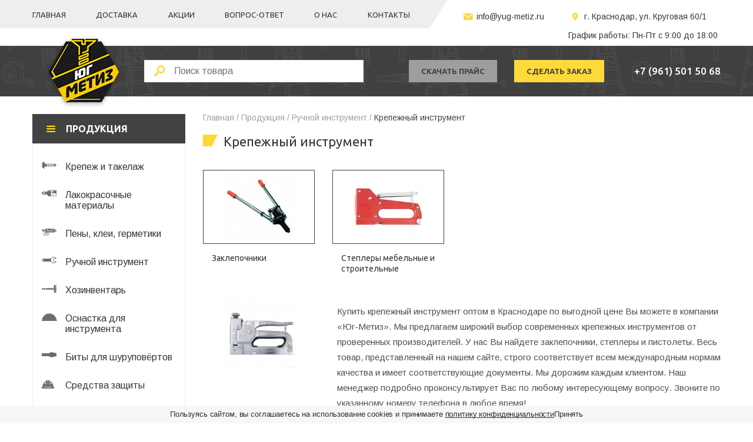

--- FILE ---
content_type: text/html; charset=utf-8
request_url: https://yug-metiz.ru/produkcija/ruchnoy-instrument/krepezhnyy-instrument/
body_size: 15633
content:
<!DOCTYPE html>
<!--[if IE]><![endif]-->
<!--[if IE 8 ]><html dir="ltr" lang="ru" class="ie8"><![endif]-->
<!--[if IE 9 ]><html dir="ltr" lang="ru" class="ie9"><![endif]-->
<!--[if (gt IE 9)|!(IE)]><!-->
<html dir="ltr" lang="ru">
<!--<![endif]-->
<head>
<meta charset="UTF-8" />
<meta name="viewport" content="width=device-width, initial-scale=1, maximum-scale=1, user-scalable=0">
<!-- Google Tag Manager -->
<script>(function(w,d,s,l,i){w[l]=w[l]||[];w[l].push({'gtm.start':
new Date().getTime(),event:'gtm.js'});var f=d.getElementsByTagName(s)[0],
j=d.createElement(s),dl=l!='dataLayer'?'&l='+l:'';j.async=true;j.src=
'https://www.googletagmanager.com/gtm.js?id='+i+dl;f.parentNode.insertBefore(j,f);
})(window,document,'script','dataLayer','GTM-T6GKH9P');</script>
<!-- End Google Tag Manager -->

<meta http-equiv="X-UA-Compatible" content="IE=edge">
<title>Купить крепежный инструмент в Краснодаре</title>
<base href="https://yug-metiz.ru/" />
<meta name="description" content="Купить крепежный инструмент в Краснодаре по доступной цене от компании «Юг-Метиз». Широкий ассортимент высококачественных ручных крепежных инструментов от проверенного поставщика. " />
<meta name="keywords" content= "&lt;p&gt;&lt;br&gt;&lt;/p&gt;" />
<meta property="og:title" content="Купить крепежный инструмент в Краснодаре" />
<meta property="og:type" content="website" />
<meta property="og:url" content="https://yug-metiz.ru/produkcija/ruchnoy-instrument/krepezhnyy-instrument/" />
<meta property="og:image" content="https://yug-metiz.ru/image/cache/catalog/ruchnoi/stepler-200x130.jpg" />
<meta property="og:site_name" content="Юг-метиз" />
<script src="catalog/view/javascript/jquery/jquery-2.1.1.min.js" type="text/javascript"></script>
<script src="catalog/view/javascript/bootstrap/js/bootstrap.min.js" type="text/javascript"></script>
<link href="catalog/view/theme/metiz/stylesheet/css/fontello.css" rel="stylesheet">
<link href="catalog/view/theme/metiz/stylesheet/stylesheet.css?t=1769200466.9122" rel="stylesheet">
<link href="catalog/view/javascript/jquery/owl-carousel/owl.carousel.css" type="text/css" rel="stylesheet" media="screen" />
<link href="catalog/view/javascript/jquery/owl-carousel/owl.transitions.css" type="text/css" rel="stylesheet" media="screen" />
<meta name="yandex-verification" content="08cce425491340a2" />
<meta name="cmsmagazine" content="e14526f29b6086bf98c6477f617d2b7c" />
<script src="catalog/view/javascript/common.js?t=1769200466.9122" type="text/javascript"></script>
            	<link href="https://yug-metiz.ru/image/catalog/favicon_3.png" rel="icon" />
<link rel="canonical" href="https://yug-metiz.ru/produkcija/ruchnoy-instrument/krepezhnyy-instrument/" />

<script src="catalog/view/javascript/jquery/owl-carousel/owl.carousel.min.js" type="text/javascript"></script>
</head>
<body class="product-category-1614_1280_1297">
<!-- Google Tag Manager (noscript) -->
<noscript><iframe src="https://www.googletagmanager.com/ns.html?id=GTM-T6GKH9P"
height="0" width="0" style="display:none;visibility:hidden"></iframe></noscript>
<!-- End Google Tag Manager (noscript) -->

<div class="wrapper">
<div class="tempalte">
<div class="top">
  <div class="container">
<div class="row">
 <div class="menutopback ubuntu">
  <div class="menutopmob">Меню</div>
 <ul>
  <li><a href="/">Главная</a></li>
  <li><a href="/dostavka">Доставка</a></li>
  <li><a href="/akcii">Акции</a></li>
  <li><a href="/vopros-otvet">Вопрос-ответ</a></li>
  <li><a href="/o-nas">О нас</a></li>
  <li><a href="/kontakti">Контакты</a></li>
 </ul>
 <div class="nav_overlay"></div>
 </div>
  <div class="conttopback">
    <span><i class="icon-mail"></i><a href="mailto:info@yug-metiz.ru">info@yug-metiz.ru</a></span>
    <span class="mobile_location_type"><i class="icon-location"></i>г. Краснодар, ул. Круговая 60/1 </span>
    <span class="mobile_phone_type"><i class="icon-phone"></i><a href="tel:+79615015068">+7 (961) 501 50 68</a></span>
    <span class="time_clock">График работы: Пн-Пт с 9:00 до 18:00</span>
 </div>  
</div>
  </div>
</div>
<div class="header">
  <div class="container">
    <div class="row">
      <div class="logomob col-sm-4 col-md-2">
         <span class="menuhead menumobile ubuntu"><i class="icon-menu"></i></span>
        <div id="logo">
                                    <a href="https://yug-metiz.ru/"><img src="https://yug-metiz.ru/image/catalog/logo12.png" title="Юг-метиз" alt="Юг-метиз" /></a>
                              </div>
        <div class="logofix"><a href="https://yug-metiz.ru/"><img src="/catalog/view/theme/metiz/image/logo_2.png" title="Юг-метиз" alt="Юг-метиз" /></a></div>
      </div>
      <div class="closesearch"><i class="icon-cancel"></i></div>
      <div class="mobsearch col-sm-5 col-md-4">
<div id="search">
<button type="button" class="searchbtn"><i class="icon-search"></i></button>
  <input type="text" name="search" value="" placeholder="Поиск товара" class="searchform" />
  <button type="button" class="searchb">Найти</button>
</div>      </div>
      <div class="mobcontact col-sm-3 col-md-6">
        <div class="btngroup">
       <button class="price ubuntu"><a href="/prajs-listi">скачать прайс</a></button> 
       <button class="zakaz ubuntu">сделать заказ</button>
       </div>
       <div class="headphone ubuntu">
 <a href="tel:79615015068">+7 (961) 501 50 68</a>
 <a href="tel:"></a>
       </div> 
      </div>
    </div>
  </div>
</div>
<div class="container">
  <div class="row">
    <div class="sidebar">
    <div id="menu">
  <span class="menuhead ubuntu"><i class="icon-menu"></i>Продукция</span>
      <ul class="nav">
                                                                              <li class="dropdown"><a href="https://yug-metiz.ru/produkcija/krepezh-i-takelazh/"><img src="/image/catalog/shur.svg"/><img src="/image/catalog/shur1.svg"/><span>Крепеж и такелаж</span></a>
                      <div class="movilelinklv"><i class="icon-right-open"></i></div>
                                <ul class="navtwo ncolback4">
             <ul> <li class="divback"><span>Крепеж и такелаж</span><i class="icon-right-open"></i></li></ul>
                          <ul class="navtwol ncol0">
                                                                                                                         <li><a href="https://yug-metiz.ru/produkcija/krepezh-i-takelazh/ankernyy-krepezh/" class="navtwosize">Анкерный крепеж</a>
                                                 <div class="movilelinklv"><i class="icon-right-open"></i></div>
                                                                                                                                          <ul class="navtwochild">
                                                  <li class="divback1"><span>Анкерный крепеж</span><i class="icon-right-open"></i></li>
                                                                                                  <li><a href="https://yug-metiz.ru/produkcija/krepezh-i-takelazh/ankernyy-krepezh/ankernye-bolty/">Анкерные болты</a></li>
                                                                                                  <li><a href="https://yug-metiz.ru/produkcija/krepezh-i-takelazh/ankernyy-krepezh/ankernye-podvesy/">Анкерные подвесы</a></li>
                                                                                                  <li><a href="https://yug-metiz.ru/produkcija/krepezh-i-takelazh/ankernyy-krepezh/ankery-klinovye/">Анкеры клиновые</a></li>
                                                                                                  <li><a href="https://yug-metiz.ru/produkcija/krepezh-i-takelazh/ankernyy-krepezh/ankery-ramnye/">Анкеры рамные</a></li>
                                                                                                  <li><a href="https://yug-metiz.ru/produkcija/krepezh-i-takelazh/ankernyy-krepezh/raspornye-gilzy/">Распорные гильзы</a></li>
                                                 
                                                  </ul>
                                                                                           </li>
                                                                                                                                                                  <li><a href="https://yug-metiz.ru/produkcija/krepezh-i-takelazh/bolty-vinty-gayki/" class="navtwosize">Болты, винты, гайки</a>
                                                 <div class="movilelinklv"><i class="icon-right-open"></i></div>
                                                                                                                                          <ul class="navtwochild">
                                                  <li class="divback1"><span>Болты, винты, гайки</span><i class="icon-right-open"></i></li>
                                                                                                  <li><a href="https://yug-metiz.ru/produkcija/krepezh-i-takelazh/bolty-vinty-gayki/bolty/">Болты</a></li>
                                                                                                  <li><a href="https://yug-metiz.ru/produkcija/krepezh-i-takelazh/bolty-vinty-gayki/vinty/">Винты</a></li>
                                                                                                  <li><a href="https://yug-metiz.ru/produkcija/krepezh-i-takelazh/bolty-vinty-gayki/gayki/">Гайки</a></li>
                                                                                                  <li><a href="https://yug-metiz.ru/produkcija/krepezh-i-takelazh/bolty-vinty-gayki/rezbovye-shpilki/">Резьбовые шпильки</a></li>
                                                                                                  <li><a href="https://yug-metiz.ru/produkcija/krepezh-i-takelazh/bolty-vinty-gayki/shayby/">Шайбы</a></li>
                                                 
                                                  </ul>
                                                                                           </li>
                                                                                                                                                                    <li><a href="https://yug-metiz.ru/produkcija/krepezh-i-takelazh/mebelnyy-krepezh/" class="navtwosize">Мебельный крепеж</a></li>
                                                                                                                                                                   <li><a href="https://yug-metiz.ru/produkcija/krepezh-i-takelazh/montazhnye-lenty/" class="navtwosize">Монтажные ленты</a></li>
                                                                                                                   </ul>
                                  <ul class="navtwol ncol1">
                                                                                                                         <li><a href="https://yug-metiz.ru/produkcija/krepezh-i-takelazh/samorezy/" class="navtwosize">Саморезы</a>
                                                 <div class="movilelinklv"><i class="icon-right-open"></i></div>
                                                                                                                                          <ul class="navtwochild">
                                                  <li class="divback1"><span>Саморезы</span><i class="icon-right-open"></i></li>
                                                                                                  <li><a href="https://yug-metiz.ru/produkcija/krepezh-i-takelazh/samorezy/samorezy-krovelnye/">Саморезы кровельные</a></li>
                                                                                                  <li><a href="https://yug-metiz.ru/produkcija/krepezh-i-takelazh/samorezy/samorezy-okonnye/">Саморезы оконные</a></li>
                                                                                                  <li><a href="https://yug-metiz.ru/produkcija/krepezh-i-takelazh/samorezy/samorezy-po-derevu/">Саморезы по дереву</a></li>
                                                                                                  <li><a href="https://yug-metiz.ru/produkcija/krepezh-i-takelazh/samorezy/samorezy-po-metallu/">Саморезы по металлу</a></li>
                                                                                                  <li><a href="https://yug-metiz.ru/produkcija/krepezh-i-takelazh/samorezy/samorezy-s-pressshayboy/">Саморезы с прессшайбой</a></li>
                                                                                                  <li><a href="https://yug-metiz.ru/produkcija/krepezh-i-takelazh/samorezy/samorezy-universalnye/">Саморезы универсальные</a></li>
                                                 
                                                  </ul>
                                                                                           </li>
                                                                                                                                                                  <li><a href="https://yug-metiz.ru/produkcija/krepezh-i-takelazh/gvozdi/" class="navtwosize">Гвозди</a>
                                                 <div class="movilelinklv"><i class="icon-right-open"></i></div>
                                                                                                                                          <ul class="navtwochild">
                                                  <li class="divback1"><span>Гвозди</span><i class="icon-right-open"></i></li>
                                                                                                  <li><a href="https://yug-metiz.ru/produkcija/krepezh-i-takelazh/gvozdi/stroitelnye-gvozdi/">Строительные гвозди</a></li>
                                                 
                                                  </ul>
                                                                                           </li>
                                                                                                                                                                  <li><a href="https://yug-metiz.ru/produkcija/krepezh-i-takelazh/skoby-i-zaklepki/" class="navtwosize">Скобы и заклепки</a>
                                                 <div class="movilelinklv"><i class="icon-right-open"></i></div>
                                                                                                                                          <ul class="navtwochild">
                                                  <li class="divback1"><span>Скобы и заклепки</span><i class="icon-right-open"></i></li>
                                                                                                  <li><a href="https://yug-metiz.ru/produkcija/krepezh-i-takelazh/skoby-i-zaklepki/zaklepki/">Заклепки</a></li>
                                                                                                  <li><a href="https://yug-metiz.ru/produkcija/krepezh-i-takelazh/skoby-i-zaklepki/skoby-dlya-steplera/">Скобы для степлера</a></li>
                                                 
                                                  </ul>
                                                                                           </li>
                                                                                                                                                                  <li><a href="https://yug-metiz.ru/produkcija/krepezh-i-takelazh/shurupy/" class="navtwosize">Шурупы</a>
                                                 <div class="movilelinklv"><i class="icon-right-open"></i></div>
                                                                                                                                          <ul class="navtwochild">
                                                  <li class="divback1"><span>Шурупы</span><i class="icon-right-open"></i></li>
                                                                                                  <li><a href="https://yug-metiz.ru/produkcija/krepezh-i-takelazh/shurupy/shurupy-gluhar/">Шурупы глухарь</a></li>
                                                                                                  <li><a href="https://yug-metiz.ru/produkcija/krepezh-i-takelazh/shurupy/shurupy-po-betonu/">Шурупы по бетону</a></li>
                                                 
                                                  </ul>
                                                                                           </li>
                                                                                                                    </ul>
                                  <ul class="navtwol ncol2">
                                                                                                                         <li><a href="https://yug-metiz.ru/produkcija/krepezh-i-takelazh/homuty/" class="navtwosize">Хомуты</a>
                                                 <div class="movilelinklv"><i class="icon-right-open"></i></div>
                                                                                                                                          <ul class="navtwochild">
                                                  <li class="divback1"><span>Хомуты</span><i class="icon-right-open"></i></li>
                                                                                                  <li><a href="https://yug-metiz.ru/produkcija/krepezh-i-takelazh/homuty/dyubel-homuty/">Дюбель-хомуты</a></li>
                                                                                                  <li><a href="https://yug-metiz.ru/produkcija/krepezh-i-takelazh/homuty/trubnye-homuty/">Трубные хомуты</a></li>
                                                                                                  <li><a href="https://yug-metiz.ru/produkcija/krepezh-i-takelazh/homuty/chervyachnye-homuty/">Червячные хомуты</a></li>
                                                 
                                                  </ul>
                                                                                           </li>
                                                                                                                                                                  <li><a href="https://yug-metiz.ru/produkcija/krepezh-i-takelazh/takelazh/" class="navtwosize">Такелаж</a>
                                                 <div class="movilelinklv"><i class="icon-right-open"></i></div>
                                                                                                                                          <ul class="navtwochild">
                                                  <li class="divback1"><span>Такелаж</span><i class="icon-right-open"></i></li>
                                                                                                  <li><a href="https://yug-metiz.ru/produkcija/krepezh-i-takelazh/takelazh/zazhimy-dlya-kanata-i-trosa/">Зажимы для каната и троса</a></li>
                                                                                                  <li><a href="https://yug-metiz.ru/produkcija/krepezh-i-takelazh/takelazh/koushi/">Коуши</a></li>
                                                                                                  <li><a href="https://yug-metiz.ru/produkcija/krepezh-i-takelazh/takelazh/pozharnye-karabiny/">Пожарные карабины</a></li>
                                                                                                  <li><a href="https://yug-metiz.ru/produkcija/krepezh-i-takelazh/takelazh/rym-krepleniya/">Рым-крепления</a></li>
                                                                                                  <li><a href="https://yug-metiz.ru/produkcija/krepezh-i-takelazh/takelazh/skoby-takelazhnye/">Скобы такелажные</a></li>
                                                                                                  <li><a href="https://yug-metiz.ru/produkcija/krepezh-i-takelazh/takelazh/talrepy/">Талрепы</a></li>
                                                                                                  <li><a href="https://yug-metiz.ru/produkcija/krepezh-i-takelazh/takelazh/trosy/">Тросы</a></li>
                                                                                                  <li><a href="https://yug-metiz.ru/produkcija/krepezh-i-takelazh/takelazh/cepi-stalnye-svarnye/">Цепи стальные сварные</a></li>
                                                 
                                                  </ul>
                                                                                           </li>
                                                                                                                                                                    <li><a href="https://yug-metiz.ru/produkcija/krepezh-i-takelazh/santehnicheskaya-shpilka/" class="navtwosize">Сантехническая шпилька</a></li>
                                                                                                                                                                   <li><a href="https://yug-metiz.ru/produkcija/krepezh-i-takelazh/krepezhnye-ugolki-i-plastiny/" class="navtwosize">Крепежные уголки и пластины</a></li>
                                                                                                                   </ul>
                                  <ul class="navtwol ncol3">
                                                                                                                         <li><a href="https://yug-metiz.ru/produkcija/krepezh-i-takelazh/dyubeli/" class="navtwosize">Дюбели</a>
                                                 <div class="movilelinklv"><i class="icon-right-open"></i></div>
                                                                                                                                          <ul class="navtwochild">
                                                  <li class="divback1"><span>Дюбели</span><i class="icon-right-open"></i></li>
                                                                                                  <li><a href="https://yug-metiz.ru/produkcija/krepezh-i-takelazh/dyubeli/dyubeli-dlya-gipsokartona/">Дюбели для гипсокартона</a></li>
                                                                                                  <li><a href="https://yug-metiz.ru/produkcija/krepezh-i-takelazh/dyubeli/dyubeli-dlya-penobetona-i-gazobetona/">Дюбели для пенобетона и газобетона</a></li>
                                                                                                  <li><a href="https://yug-metiz.ru/produkcija/krepezh-i-takelazh/dyubeli/dyubeli-dlya-teploizolyacii/">Дюбели для теплоизоляции</a></li>
                                                                                                  <li><a href="https://yug-metiz.ru/produkcija/krepezh-i-takelazh/dyubeli/dyubeli-s-shurupom/">Дюбели с шурупом</a></li>
                                                                                                  <li><a href="https://yug-metiz.ru/produkcija/krepezh-i-takelazh/dyubeli/dyubeli-so-sverlom/">Дюбели со сверлом</a></li>
                                                                                                  <li><a href="https://yug-metiz.ru/produkcija/krepezh-i-takelazh/dyubeli/dyubel-gvozdi-smg-sml/">Дюбель-гвозди SMG, SML</a></li>
                                                                                                  <li><a href="https://yug-metiz.ru/produkcija/krepezh-i-takelazh/dyubeli/dyubel-gvozdi-metallicheskie/">Дюбель-гвозди металлические</a></li>
                                                                                                  <li><a href="https://yug-metiz.ru/produkcija/krepezh-i-takelazh/dyubeli/pistoletnye-dyubeli-i-montazhnye-patrony/">Пистолетные дюбели и монтажные патроны</a></li>
                                                                                                  <li><a href="https://yug-metiz.ru/produkcija/krepezh-i-takelazh/dyubeli/polipropilenovye-dyubeli/">Полипропиленовые дюбели</a></li>
                                                 
                                                  </ul>
                                                                                           </li>
                                                                                                                    </ul>
                                                                  </ul>
                        </li>
                                                                  <li class="dropdown"><a href="https://yug-metiz.ru/produkcija/lakokrasochnye-materialy/"><img src="/image/catalog/lak.svg"/><img src="/image/catalog/lak1.svg"/><span>Лакокрасочные материалы</span></a>
                      <div class="movilelinklv"><i class="icon-right-open"></i></div>
                                <ul class="navtwo ncolback4">
             <ul> <li class="divback"><span>Лакокрасочные материалы</span><i class="icon-right-open"></i></li></ul>
                          <ul class="navtwol ncol0">
                                                                                                                         <li><a href="https://yug-metiz.ru/produkcija/lakokrasochnye-materialy/gruntovki/" class="navtwosize">Грунтовки</a>
                                                 <div class="movilelinklv"><i class="icon-right-open"></i></div>
                                                                                                                                          <ul class="navtwochild">
                                                  <li class="divback1"><span>Грунтовки</span><i class="icon-right-open"></i></li>
                                                                                                  <li><a href="https://yug-metiz.ru/produkcija/lakokrasochnye-materialy/gruntovki/gruntovki-beton-kontakt/">Грунтовки бетон контакт</a></li>
                                                                                                  <li><a href="https://yug-metiz.ru/produkcija/lakokrasochnye-materialy/gruntovki/gruntovki-glubokogo-proniknoveniya/">Грунтовки глубокого проникновения</a></li>
                                                                                                  <li><a href="https://yug-metiz.ru/produkcija/lakokrasochnye-materialy/gruntovki/gruntovki-universalnye/">Грунтовки универсальные</a></li>
                                                                                                  <li><a href="https://yug-metiz.ru/produkcija/lakokrasochnye-materialy/gruntovki/gruntovki-universalnie/">Грунтовки универсальные 25кг</a></li>
                                                 
                                                  </ul>
                                                                                           </li>
                                                                                                                                                                  <li><a href="https://yug-metiz.ru/produkcija/lakokrasochnye-materialy/kraski/" class="navtwosize">Краски</a>
                                                 <div class="movilelinklv"><i class="icon-right-open"></i></div>
                                                                                                                                          <ul class="navtwochild">
                                                  <li class="divback1"><span>Краски</span><i class="icon-right-open"></i></li>
                                                                                                  <li><a href="https://yug-metiz.ru/produkcija/lakokrasochnye-materialy/kraski/aerozolnye-kraski/">Аэрозольные краски</a></li>
                                                                                                  <li><a href="https://yug-metiz.ru/produkcija/lakokrasochnye-materialy/kraski/kolerovochnye-pasty/">Колеровочные пасты</a></li>
                                                                                                  <li><a href="https://yug-metiz.ru/produkcija/lakokrasochnye-materialy/kraski/kraski-dlya-dereva-i-metalla/">Краски для дерева и металла</a></li>
                                                                                                  <li><a href="https://yug-metiz.ru/produkcija/lakokrasochnye-materialy/kraski/kraski-dlya-sten-i-potolkov/">Краски для стен и потолков</a></li>
                                                                                                  <li><a href="https://yug-metiz.ru/produkcija/lakokrasochnye-materialy/kraski/kraski-specialnye/">Краски специальные</a></li>
                                                                                                  <li><a href="https://yug-metiz.ru/produkcija/lakokrasochnye-materialy/kraski/molotkovye-kraski/">Молотковые краски</a></li>
                                                                                                  <li><a href="https://yug-metiz.ru/produkcija/lakokrasochnye-materialy/kraski/universalnye-kraski/">Универсальные краски</a></li>
                                                                                                  <li><a href="https://yug-metiz.ru/produkcija/lakokrasochnye-materialy/kraski/fasadnye-kraski/">Фасадные краски</a></li>
                                                 
                                                  </ul>
                                                                                           </li>
                                                                                                                    </ul>
                                  <ul class="navtwol ncol1">
                                                                                                                         <li><a href="https://yug-metiz.ru/produkcija/lakokrasochnye-materialy/laki/" class="navtwosize">Лаки</a>
                                                 <div class="movilelinklv"><i class="icon-right-open"></i></div>
                                                                                                                                          <ul class="navtwochild">
                                                  <li class="divback1"><span>Лаки</span><i class="icon-right-open"></i></li>
                                                                                                  <li><a href="https://yug-metiz.ru/produkcija/lakokrasochnye-materialy/laki/laki-po-derevu/">Лаки по дереву</a></li>
                                                                                                  <li><a href="https://yug-metiz.ru/produkcija/lakokrasochnye-materialy/laki/parketnye-laki/">Паркетные лаки</a></li>
                                                                                                  <li><a href="https://yug-metiz.ru/produkcija/lakokrasochnye-materialy/laki/yahtnye-laki/">Яхтные лаки</a></li>
                                                 
                                                  </ul>
                                                                                           </li>
                                                                                                                                                                    <li><a href="https://yug-metiz.ru/produkcija/lakokrasochnye-materialy/mastiki/" class="navtwosize">Мастики</a></li>
                                                                                                                   </ul>
                                  <ul class="navtwol ncol2">
                                                                                                                         <li><a href="https://yug-metiz.ru/produkcija/lakokrasochnye-materialy/propitki/" class="navtwosize">Пропитки</a>
                                                 <div class="movilelinklv"><i class="icon-right-open"></i></div>
                                                                                                                                          <ul class="navtwochild">
                                                  <li class="divback1"><span>Пропитки</span><i class="icon-right-open"></i></li>
                                                                                                  <li><a href="https://yug-metiz.ru/produkcija/lakokrasochnye-materialy/propitki/propitki-po-betonu/">Пропитки по бетону</a></li>
                                                                                                  <li><a href="https://yug-metiz.ru/produkcija/lakokrasochnye-materialy/propitki/propitki-po-derevu/">Пропитки по дереву</a></li>
                                                 
                                                  </ul>
                                                                                           </li>
                                                                                                                                                                  <li><a href="https://yug-metiz.ru/produkcija/lakokrasochnye-materialy/rastvoriteli-i-ochistiteli/" class="navtwosize">Растворители и очистители</a>
                                                 <div class="movilelinklv"><i class="icon-right-open"></i></div>
                                                                                                                                          <ul class="navtwochild">
                                                  <li class="divback1"><span>Растворители и очистители</span><i class="icon-right-open"></i></li>
                                                                                                  <li><a href="https://yug-metiz.ru/produkcija/lakokrasochnye-materialy/rastvoriteli-i-ochistiteli/aceton/">Ацетон</a></li>
                                                                                                  <li><a href="https://yug-metiz.ru/produkcija/lakokrasochnye-materialy/rastvoriteli-i-ochistiteli/benzin-tehnicheskiy/">Бензин технический</a></li>
                                                                                                  <li><a href="https://yug-metiz.ru/produkcija/lakokrasochnye-materialy/rastvoriteli-i-ochistiteli/kerosin-tehnicheskiy/">Керосин технический</a></li>
                                                                                                  <li><a href="https://yug-metiz.ru/produkcija/lakokrasochnye-materialy/rastvoriteli-i-ochistiteli/olifa/">Олифа</a></li>
                                                                                                  <li><a href="https://yug-metiz.ru/produkcija/lakokrasochnye-materialy/rastvoriteli-i-ochistiteli/rastvoriteli/">Растворители</a></li>
                                                                                                  <li><a href="https://yug-metiz.ru/produkcija/lakokrasochnye-materialy/rastvoriteli-i-ochistiteli/solvent/">Сольвент</a></li>
                                                                                                  <li><a href="https://yug-metiz.ru/produkcija/lakokrasochnye-materialy/rastvoriteli-i-ochistiteli/specialnye-sredstva/">Специальные средства</a></li>
                                                                                                  <li><a href="https://yug-metiz.ru/produkcija/lakokrasochnye-materialy/rastvoriteli-i-ochistiteli/uayt-spirit/">Уайт-спирит</a></li>
                                                 
                                                  </ul>
                                                                                           </li>
                                                                                                                    </ul>
                                  <ul class="navtwol ncol3">
                                                                                                                         <li><a href="https://yug-metiz.ru/produkcija/lakokrasochnye-materialy/shpatlevki/" class="navtwosize">Шпатлевки</a>
                                                 <div class="movilelinklv"><i class="icon-right-open"></i></div>
                                                                                                                                          <ul class="navtwochild">
                                                  <li class="divback1"><span>Шпатлевки</span><i class="icon-right-open"></i></li>
                                                                                                  <li><a href="https://yug-metiz.ru/produkcija/lakokrasochnye-materialy/shpatlevki/finishnye-shpatlevki/">Финишные шпатлевки</a></li>
                                                                                                  <li><a href="https://yug-metiz.ru/produkcija/lakokrasochnye-materialy/shpatlevki/shpatlevka-dlya-vnutrennih-rabot/">Шпатлевка для внутренних работ</a></li>
                                                                                                  <li><a href="https://yug-metiz.ru/produkcija/lakokrasochnye-materialy/shpatlevki/shpatlevki-po-derevu/">Шпатлевки по дереву</a></li>
                                                 
                                                  </ul>
                                                                                           </li>
                                                                                                                                                                  <li><a href="https://yug-metiz.ru/produkcija/lakokrasochnye-materialy/emali/" class="navtwosize">Эмали</a>
                                                 <div class="movilelinklv"><i class="icon-right-open"></i></div>
                                                                                                                                          <ul class="navtwochild">
                                                  <li class="divback1"><span>Эмали</span><i class="icon-right-open"></i></li>
                                                                                                  <li><a href="https://yug-metiz.ru/produkcija/lakokrasochnye-materialy/emali/emali-dlya-dereva-i-metalla/">Эмали для дерева и металла</a></li>
                                                                                                  <li><a href="https://yug-metiz.ru/produkcija/lakokrasochnye-materialy/emali/jemali-dlja-dereva-i-metalla-25kg/">Эмали для дерева и металла 25кг</a></li>
                                                                                                  <li><a href="https://yug-metiz.ru/produkcija/lakokrasochnye-materialy/emali/emali-dlya-pola/">Эмали для пола</a></li>
                                                                                                  <li><a href="https://yug-metiz.ru/produkcija/lakokrasochnye-materialy/emali/emali-molotkovye/">Эмали молотковые</a></li>
                                                                                                  <li><a href="https://yug-metiz.ru/produkcija/lakokrasochnye-materialy/emali/emali-po-rzhavchine/">Эмали по ржавчине</a></li>
                                                                                                  <li><a href="https://yug-metiz.ru/produkcija/lakokrasochnye-materialy/emali/emali-termostoykie-dlya-radiatorov/">Эмали термостойкие для радиаторов</a></li>
                                                 
                                                  </ul>
                                                                                           </li>
                                                                                                                    </ul>
                                                                  </ul>
                        </li>
                                                                  <li class="dropdown"><a href="https://yug-metiz.ru/produkcija/peny-klei-germetiki/"><img src="/image/catalog/pen.svg"/><img src="/image/catalog/pen1.svg"/><span>Пены, клеи, герметики</span></a>
                      <div class="movilelinklv"><i class="icon-right-open"></i></div>
                                <ul class="navtwo ncolback2">
             <ul> <li class="divback"><span>Пены, клеи, герметики</span><i class="icon-right-open"></i></li></ul>
                          <ul class="navtwol ncol0">
                                                                                                                         <li><a href="https://yug-metiz.ru/produkcija/peny-klei-germetiki/germetiki/" class="navtwosize">Герметики</a>
                                                 <div class="movilelinklv"><i class="icon-right-open"></i></div>
                                                                                                                                          <ul class="navtwochild">
                                                  <li class="divback1"><span>Герметики</span><i class="icon-right-open"></i></li>
                                                                                                  <li><a href="https://yug-metiz.ru/produkcija/peny-klei-germetiki/germetiki/akrilovye-germetiki/">Акриловые герметики</a></li>
                                                                                                  <li><a href="https://yug-metiz.ru/produkcija/peny-klei-germetiki/germetiki/pistolety-dlya-germetika/">Пистолеты для герметика</a></li>
                                                                                                  <li><a href="https://yug-metiz.ru/produkcija/peny-klei-germetiki/germetiki/silikonovye-germetiki/">Силиконовые герметики</a></li>
                                                 
                                                  </ul>
                                                                                           </li>
                                                                                                                                                                  <li><a href="https://yug-metiz.ru/produkcija/peny-klei-germetiki/montazhnye-peny/" class="navtwosize">Монтажные пены</a>
                                                 <div class="movilelinklv"><i class="icon-right-open"></i></div>
                                                                                                                                          <ul class="navtwochild">
                                                  <li class="divback1"><span>Монтажные пены</span><i class="icon-right-open"></i></li>
                                                                                                  <li><a href="https://yug-metiz.ru/produkcija/peny-klei-germetiki/montazhnye-peny/professionalnye-peny/">Профессиональные пены</a></li>
                                                                                                  <li><a href="https://yug-metiz.ru/produkcija/peny-klei-germetiki/montazhnye-peny/bytovye-peny/">Бытовые пены</a></li>
                                                                                                  <li><a href="https://yug-metiz.ru/produkcija/peny-klei-germetiki/montazhnye-peny/ochistiteli-peny/">Очистители пены</a></li>
                                                                                                  <li><a href="https://yug-metiz.ru/produkcija/peny-klei-germetiki/montazhnye-peny/pistolety-dlya-peny/">Пистолеты для пены</a></li>
                                                 
                                                  </ul>
                                                                                           </li>
                                                                                                                    </ul>
                                  <ul class="navtwol ncol1">
                                                                                                                         <li><a href="https://yug-metiz.ru/produkcija/peny-klei-germetiki/klei/" class="navtwosize">Клеи</a>
                                                 <div class="movilelinklv"><i class="icon-right-open"></i></div>
                                                                                                                                          <ul class="navtwochild">
                                                  <li class="divback1"><span>Клеи</span><i class="icon-right-open"></i></li>
                                                                                                  <li><a href="https://yug-metiz.ru/produkcija/peny-klei-germetiki/klei/klei-dlya-dereva/">Клеи для дерева</a></li>
                                                                                                  <li><a href="https://yug-metiz.ru/produkcija/peny-klei-germetiki/klei/klei-montazhnye/">Клеи монтажные</a></li>
                                                                                                  <li><a href="https://yug-metiz.ru/produkcija/peny-klei-germetiki/klei/oboynye-klei/">Обойные клеи</a></li>
                                                                                                  <li><a href="https://yug-metiz.ru/produkcija/peny-klei-germetiki/klei/rezinovye-klei/">Резиновые клеи</a></li>
                                                                                                  <li><a href="https://yug-metiz.ru/produkcija/peny-klei-germetiki/klei/super-klei/">Супер-клеи</a></li>
                                                                                                  <li><a href="https://yug-metiz.ru/produkcija/peny-klei-germetiki/klei/universalnye-klei/">Универсальные клеи</a></li>
                                                                                                  <li><a href="https://yug-metiz.ru/produkcija/peny-klei-germetiki/klei/epoksidnye-klei/">Эпоксидные клеи</a></li>
                                                 
                                                  </ul>
                                                                                           </li>
                                                                                                                    </ul>
                                                                  </ul>
                        </li>
                                                                  <li class="dropdown"><a href="https://yug-metiz.ru/produkcija/ruchnoy-instrument/"><img src="/image/catalog/ruch.svg"/><img src="/image/catalog/ruch1.svg"/><span>Ручной инструмент</span></a>
                      <div class="movilelinklv"><i class="icon-right-open"></i></div>
                                <ul class="navtwo ncolback3">
             <ul> <li class="divback"><span>Ручной инструмент</span><i class="icon-right-open"></i></li></ul>
                          <ul class="navtwol ncol0">
                                                                                                                         <li><a href="https://yug-metiz.ru/produkcija/ruchnoy-instrument/malyarno-shtukaturnyy-instrument/" class="navtwosize">Малярно-штукатурный инструмент</a>
                                                 <div class="movilelinklv"><i class="icon-right-open"></i></div>
                                                                                                                                          <ul class="navtwochild">
                                                  <li class="divback1"><span>Малярно-штукатурный инструмент</span><i class="icon-right-open"></i></li>
                                                                                                  <li><a href="https://yug-metiz.ru/produkcija/ruchnoy-instrument/malyarno-shtukaturnyy-instrument/vannochki-malyarnye/">Ванночки малярные</a></li>
                                                                                                  <li><a href="https://yug-metiz.ru/produkcija/ruchnoy-instrument/malyarno-shtukaturnyy-instrument/gladilki/">Гладилки</a></li>
                                                                                                  <li><a href="https://yug-metiz.ru/produkcija/ruchnoy-instrument/malyarno-shtukaturnyy-instrument/kelmy-masterki/">Кельмы, мастерки</a></li>
                                                                                                  <li><a href="https://yug-metiz.ru/produkcija/ruchnoy-instrument/malyarno-shtukaturnyy-instrument/krestiki-dlya-kafelya/">Крестики для кафеля</a></li>
                                                                                                  <li><a href="https://yug-metiz.ru/produkcija/ruchnoy-instrument/malyarno-shtukaturnyy-instrument/malyarnye-valiki/">Малярные валики</a></li>
                                                                                                  <li><a href="https://yug-metiz.ru/produkcija/ruchnoy-instrument/malyarno-shtukaturnyy-instrument/malyarnye-kisti/">Малярные кисти</a></li>
                                                                                                  <li><a href="https://yug-metiz.ru/produkcija/ruchnoy-instrument/malyarno-shtukaturnyy-instrument/markery-melki-karandashi/">Маркеры, мелки, карандаши</a></li>
                                                                                                  <li><a href="https://yug-metiz.ru/produkcija/ruchnoy-instrument/malyarno-shtukaturnyy-instrument/stroitelnye-pravila/">Строительные правила</a></li>
                                                                                                  <li><a href="https://yug-metiz.ru/produkcija/ruchnoy-instrument/malyarno-shtukaturnyy-instrument/terki-dlya-shtukaturki/">Терки для штукатурки</a></li>
                                                                                                  <li><a href="https://yug-metiz.ru/produkcija/ruchnoy-instrument/malyarno-shtukaturnyy-instrument/shnury-otvesy/">Шнуры, отвесы</a></li>
                                                                                                  <li><a href="https://yug-metiz.ru/produkcija/ruchnoy-instrument/malyarno-shtukaturnyy-instrument/shpateli/">Шпатели</a></li>
                                                                                                  <li><a href="https://yug-metiz.ru/produkcija/ruchnoy-instrument/malyarno-shtukaturnyy-instrument/shchetki-metallicheskie/">Щетки металлические</a></li>
                                                 
                                                  </ul>
                                                                                           </li>
                                                                                                                                                                  <li><a href="https://yug-metiz.ru/produkcija/ruchnoy-instrument/stolyarno-slesarnyy-instrument/" class="navtwosize">Столярно-слесарный инструмент</a>
                                                 <div class="movilelinklv"><i class="icon-right-open"></i></div>
                                                                                                                                          <ul class="navtwochild">
                                                  <li class="divback1"><span>Столярно-слесарный инструмент</span><i class="icon-right-open"></i></li>
                                                                                                  <li><a href="https://yug-metiz.ru/produkcija/ruchnoy-instrument/stolyarno-slesarnyy-instrument/gaechnye-klyuchi/">Гаечные ключи</a></li>
                                                                                                  <li><a href="https://yug-metiz.ru/produkcija/ruchnoy-instrument/stolyarno-slesarnyy-instrument/gvozdodery-lomy/">Гвоздодеры, ломы</a></li>
                                                                                                  <li><a href="https://yug-metiz.ru/produkcija/ruchnoy-instrument/stolyarno-slesarnyy-instrument/zubila-kernery/">Зубила, кернеры</a></li>
                                                                                                  <li><a href="https://yug-metiz.ru/produkcija/ruchnoy-instrument/stolyarno-slesarnyy-instrument/molotki-kuvaldy-kiyanki/">Молотки, кувалды, киянки</a></li>
                                                                                                  <li><a href="https://yug-metiz.ru/produkcija/ruchnoy-instrument/stolyarno-slesarnyy-instrument/nabory-ruchnogo-instrumenta/">Наборы ручного инструмента</a></li>
                                                                                                  <li><a href="https://yug-metiz.ru/produkcija/ruchnoy-instrument/stolyarno-slesarnyy-instrument/napilniki/">Напильники</a></li>
                                                                                                  <li><a href="https://yug-metiz.ru/produkcija/ruchnoy-instrument/stolyarno-slesarnyy-instrument/otvertki/">Отвертки</a></li>
                                                                                                  <li><a href="https://yug-metiz.ru/produkcija/ruchnoy-instrument/stolyarno-slesarnyy-instrument/pily-nozhovki-stusla/">Пилы, ножовки, стусла</a></li>
                                                                                                  <li><a href="https://yug-metiz.ru/produkcija/ruchnoy-instrument/stolyarno-slesarnyy-instrument/rezbonareznoy-instrument/">Резьбонарезной инструмент</a></li>
                                                                                                  <li><a href="https://yug-metiz.ru/produkcija/ruchnoy-instrument/stolyarno-slesarnyy-instrument/stameski/">Стамески</a></li>
                                                                                                  <li><a href="https://yug-metiz.ru/produkcija/ruchnoy-instrument/stolyarno-slesarnyy-instrument/tiski-strubciny/">Тиски, струбцины</a></li>
                                                                                                  <li><a href="https://yug-metiz.ru/produkcija/ruchnoy-instrument/stolyarno-slesarnyy-instrument/topory/">Топоры</a></li>
                                                                                                  <li><a href="https://yug-metiz.ru/produkcija/ruchnoy-instrument/stolyarno-slesarnyy-instrument/sharnirno-gubcevyy-instrument/">Шарнирно-губцевый инструмент</a></li>
                                                                                                  <li><a href="https://yug-metiz.ru/produkcija/ruchnoy-instrument/stolyarno-slesarnyy-instrument/yashchiki-i-sumki-dlya-instrumenta/">Ящики и сумки для инструмента</a></li>
                                                 
                                                  </ul>
                                                                                           </li>
                                                                                                                                                                    <li><a href="https://yug-metiz.ru/produkcija/ruchnoy-instrument/abrazivnyy-instrument/" class="navtwosize">Абразивный инструмент</a></li>
                                                                                                                   </ul>
                                  <ul class="navtwol ncol1">
                                                                                                                         <li><a href="https://yug-metiz.ru/produkcija/ruchnoy-instrument/instrument-dlya-avtomobilya/" class="navtwosize">Инструмент для автомобиля</a>
                                                 <div class="movilelinklv"><i class="icon-right-open"></i></div>
                                                                                                                                          <ul class="navtwochild">
                                                  <li class="divback1"><span>Инструмент для автомобиля</span><i class="icon-right-open"></i></li>
                                                                                                  <li><a href="https://yug-metiz.ru/produkcija/ruchnoy-instrument/instrument-dlya-avtomobilya/avtomobilnyy-instrument/">Автомобильный инструмент</a></li>
                                                 
                                                  </ul>
                                                                                           </li>
                                                                                                                                                                  <li><a href="https://yug-metiz.ru/produkcija/ruchnoy-instrument/izmeritelnyy-instrument/" class="navtwosize">Измерительный инструмент</a>
                                                 <div class="movilelinklv"><i class="icon-right-open"></i></div>
                                                                                                                                          <ul class="navtwochild">
                                                  <li class="divback1"><span>Измерительный инструмент</span><i class="icon-right-open"></i></li>
                                                                                                  <li><a href="https://yug-metiz.ru/produkcija/ruchnoy-instrument/izmeritelnyy-instrument/gidrourovni/">Гидроуровни</a></li>
                                                                                                  <li><a href="https://yug-metiz.ru/produkcija/ruchnoy-instrument/izmeritelnyy-instrument/izmeritelnye-ruletki/">Измерительные рулетки</a></li>
                                                                                                  <li><a href="https://yug-metiz.ru/produkcija/ruchnoy-instrument/izmeritelnyy-instrument/metallicheskie-lineyki/">Металлические линейки</a></li>
                                                                                                  <li><a href="https://yug-metiz.ru/produkcija/ruchnoy-instrument/izmeritelnyy-instrument/stroitelnye-urovni/">Строительные уровни</a></li>
                                                                                                  <li><a href="https://yug-metiz.ru/produkcija/ruchnoy-instrument/izmeritelnyy-instrument/ugolniki/">Угольники</a></li>
                                                                                                  <li><a href="https://yug-metiz.ru/produkcija/ruchnoy-instrument/izmeritelnyy-instrument/shtangencirkuli/">Штангенциркули</a></li>
                                                 
                                                  </ul>
                                                                                           </li>
                                                                                                                                                                  <li><a href="https://yug-metiz.ru/produkcija/ruchnoy-instrument/krepezhnyy-instrument/" class="navtwosize">Крепежный инструмент</a>
                                                 <div class="movilelinklv"><i class="icon-right-open"></i></div>
                                                                                                                                          <ul class="navtwochild">
                                                  <li class="divback1"><span>Крепежный инструмент</span><i class="icon-right-open"></i></li>
                                                                                                  <li><a href="https://yug-metiz.ru/produkcija/ruchnoy-instrument/krepezhnyy-instrument/zaklepochniki/">Заклепочники</a></li>
                                                                                                  <li><a href="https://yug-metiz.ru/produkcija/ruchnoy-instrument/krepezhnyy-instrument/steplery-mebelnye-i-stroitelnye/">Степлеры мебельные и строительные</a></li>
                                                 
                                                  </ul>
                                                                                           </li>
                                                                                                                    </ul>
                                  <ul class="navtwol ncol2">
                                                                                                                         <li><a href="https://yug-metiz.ru/produkcija/ruchnoy-instrument/rezhushchiy-instrument/" class="navtwosize">Режущий инструмент</a>
                                                 <div class="movilelinklv"><i class="icon-right-open"></i></div>
                                                                                                                                          <ul class="navtwochild">
                                                  <li class="divback1"><span>Режущий инструмент</span><i class="icon-right-open"></i></li>
                                                                                                  <li><a href="https://yug-metiz.ru/produkcija/ruchnoy-instrument/rezhushchiy-instrument/boltorezy/">Болторезы</a></li>
                                                                                                  <li><a href="https://yug-metiz.ru/produkcija/ruchnoy-instrument/rezhushchiy-instrument/nozhi/">Ножи</a></li>
                                                                                                  <li><a href="https://yug-metiz.ru/produkcija/ruchnoy-instrument/rezhushchiy-instrument/nozhnicy-po-metallu/">Ножницы по металлу</a></li>
                                                                                                  <li><a href="https://yug-metiz.ru/produkcija/ruchnoy-instrument/rezhushchiy-instrument/steklorezy/">Стеклорезы</a></li>
                                                 
                                                  </ul>
                                                                                           </li>
                                                                                                                    </ul>
                                                                  </ul>
                        </li>
                                                                  <li class="dropdown"><a href="https://yug-metiz.ru/produkcija/hozinventar/"><img src="/image/catalog/hoz.svg"/><img src="/image/catalog/hoz1.svg"/><span>Хозинвентарь</span></a>
                      <div class="movilelinklv"><i class="icon-right-open"></i></div>
                                <ul class="navtwo ncolback2">
             <ul> <li class="divback"><span>Хозинвентарь</span><i class="icon-right-open"></i></li></ul>
                          <ul class="navtwol ncol0">
                                                                                                                           <li><a href="https://yug-metiz.ru/produkcija/hozinventar/vyodra/" class="navtwosize">Вёдра</a></li>
                                                                                                                                                                   <li><a href="https://yug-metiz.ru/produkcija/hozinventar/drugoe/" class="navtwosize">Другое</a></li>
                                                                                                                                                                   <li><a href="https://yug-metiz.ru/produkcija/hozinventar/kozly-stroitelnye/" class="navtwosize">Козлы строительные</a></li>
                                                                                                                                                                 <li><a href="https://yug-metiz.ru/produkcija/hozinventar/lenty-skotchi/" class="navtwosize">Ленты, скотчи</a>
                                                 <div class="movilelinklv"><i class="icon-right-open"></i></div>
                                                                                                                                          <ul class="navtwochild">
                                                  <li class="divback1"><span>Ленты, скотчи</span><i class="icon-right-open"></i></li>
                                                                                                  <li><a href="https://yug-metiz.ru/produkcija/hozinventar/lenty-skotchi/bordyurnaya-lenta/">Бордюрная лента</a></li>
                                                                                                  <li><a href="https://yug-metiz.ru/produkcija/hozinventar/lenty-skotchi/kleykaya-lenta/">Клейкая лента</a></li>
                                                                                                  <li><a href="https://yug-metiz.ru/produkcija/hozinventar/lenty-skotchi/malyarnaya-lenta/">Малярная лента</a></li>
                                                                                                  <li><a href="https://yug-metiz.ru/produkcija/hozinventar/lenty-skotchi/skotch/">Скотч</a></li>
                                                 
                                                  </ul>
                                                                                           </li>
                                                                                                                                                                    <li><a href="https://yug-metiz.ru/produkcija/hozinventar/lestnicy-stremyanki/" class="navtwosize">Лестницы, стремянки</a></li>
                                                                                                                   </ul>
                                  <ul class="navtwol ncol1">
                                                                                                                           <li><a href="https://yug-metiz.ru/produkcija/hozinventar/plyonka-i-paroizolyaciya/" class="navtwosize">Плёнка и пароизоляция</a></li>
                                                                                                                                                                 <li><a href="https://yug-metiz.ru/produkcija/hozinventar/sadovo-ogorodnyy-inventar/" class="navtwosize">Садово-огородный инвентарь</a>
                                                 <div class="movilelinklv"><i class="icon-right-open"></i></div>
                                                                                                                                          <ul class="navtwochild">
                                                  <li class="divback1"><span>Садово-огородный инвентарь</span><i class="icon-right-open"></i></li>
                                                                                                  <li><a href="https://yug-metiz.ru/produkcija/hozinventar/sadovo-ogorodnyy-inventar/grabli/">Грабли</a></li>
                                                                                                  <li><a href="https://yug-metiz.ru/produkcija/hozinventar/sadovo-ogorodnyy-inventar/lopaty-cherenki/">Лопаты, черенки</a></li>
                                                                                                  <li><a href="https://yug-metiz.ru/produkcija/hozinventar/sadovo-ogorodnyy-inventar/sadovye-bury/">Садовые буры</a></li>
                                                                                                  <li><a href="https://yug-metiz.ru/produkcija/hozinventar/sadovo-ogorodnyy-inventar/sadovye-nozhovki/">Садовые ножовки</a></li>
                                                                                                  <li><a href="https://yug-metiz.ru/produkcija/hozinventar/sadovo-ogorodnyy-inventar/sekatory/">Секаторы</a></li>
                                                 
                                                  </ul>
                                                                                           </li>
                                                                                                                                                                    <li><a href="https://yug-metiz.ru/produkcija/hozinventar/sadovye-i-stroitelnye-tachki/" class="navtwosize">Садовые и строительные тачки</a></li>
                                                                                                                                                                   <li><a href="https://yug-metiz.ru/produkcija/hozinventar/uplotniteli/" class="navtwosize">Уплотнители</a></li>
                                                                                                                   </ul>
                                                                  </ul>
                        </li>
                                                                  <li class="dropdown"><a href="https://yug-metiz.ru/produkcija/osnastka-dlya-instrumenta/"><img src="/image/catalog/osnast.svg"/><img src="/image/catalog/osnast1.svg"/><span>Оснастка для инструмента</span></a>
                      <div class="movilelinklv"><i class="icon-right-open"></i></div>
                                <ul class="navtwo ncolback3">
             <ul> <li class="divback"><span>Оснастка для инструмента</span><i class="icon-right-open"></i></li></ul>
                          <ul class="navtwol ncol0">
                                                                                                                         <li><a href="https://yug-metiz.ru/produkcija/osnastka-dlya-instrumenta/bury-svyorla-nasadki/" class="navtwosize">Буры, свёрла, насадки</a>
                                                 <div class="movilelinklv"><i class="icon-right-open"></i></div>
                                                                                                                                          <ul class="navtwochild">
                                                  <li class="divback1"><span>Буры, свёрла, насадки</span><i class="icon-right-open"></i></li>
                                                                                                  <li><a href="https://yug-metiz.ru/produkcija/osnastka-dlya-instrumenta/bury-svyorla-nasadki/buri-sds-max-derzhi/">Буры SDS-max Derzhi</a></li>
                                                                                                  <li><a href="https://yug-metiz.ru/produkcija/osnastka-dlya-instrumenta/bury-svyorla-nasadki/buri-sds-plus-derzhi/">Буры SDS-plus Derzhi</a></li>
                                                                                                  <li><a href="https://yug-metiz.ru/produkcija/osnastka-dlya-instrumenta/bury-svyorla-nasadki/dolota-piki-zubila/">Долота, пики, зубила</a></li>
                                                                                                  <li><a href="https://yug-metiz.ru/produkcija/osnastka-dlya-instrumenta/bury-svyorla-nasadki/koronki/">Коронки</a></li>
                                                                                                  <li><a href="https://yug-metiz.ru/produkcija/osnastka-dlya-instrumenta/bury-svyorla-nasadki/nasadki-miksery/">Насадки-миксеры</a></li>
                                                                                                  <li><a href="https://yug-metiz.ru/produkcija/osnastka-dlya-instrumenta/bury-svyorla-nasadki/svjorla-po-betonu-derzhi/">Свёрла по бетону Derzhi</a></li>
                                                                                                  <li><a href="https://yug-metiz.ru/produkcija/osnastka-dlya-instrumenta/bury-svyorla-nasadki/svyorla-po-derevu/">Свёрла по дереву</a></li>
                                                                                                  <li><a href="https://yug-metiz.ru/produkcija/osnastka-dlya-instrumenta/bury-svyorla-nasadki/svjorla-po-kafelju-derzhi/">Свёрла по кафелю</a></li>
                                                                                                  <li><a href="https://yug-metiz.ru/produkcija/osnastka-dlya-instrumenta/bury-svyorla-nasadki/svyorla-po-metallu/">Свёрла по металлу</a></li>
                                                                                                  <li><a href="https://yug-metiz.ru/produkcija/osnastka-dlya-instrumenta/bury-svyorla-nasadki/smazka-dlya-burov/">Смазка для буров</a></li>
                                                 
                                                  </ul>
                                                                                           </li>
                                                                                                                                                                  <li><a href="https://yug-metiz.ru/produkcija/osnastka-dlya-instrumenta/diski-dlya-pil-i-ushm/" class="navtwosize">Диски для пил и УШМ</a>
                                                 <div class="movilelinklv"><i class="icon-right-open"></i></div>
                                                                                                                                          <ul class="navtwochild">
                                                  <li class="divback1"><span>Диски для пил и УШМ</span><i class="icon-right-open"></i></li>
                                                                                                  <li><a href="https://yug-metiz.ru/produkcija/osnastka-dlya-instrumenta/diski-dlya-pil-i-ushm/diski-otreznye/">Диски отрезные</a></li>
                                                                                                  <li><a href="https://yug-metiz.ru/produkcija/osnastka-dlya-instrumenta/diski-dlya-pil-i-ushm/diski-almaznie/">Диски отрезные алмазные</a></li>
                                                                                                  <li><a href="https://yug-metiz.ru/produkcija/osnastka-dlya-instrumenta/diski-dlya-pil-i-ushm/diski-pilnye/">Диски пильные</a></li>
                                                                                                  <li><a href="https://yug-metiz.ru/produkcija/osnastka-dlya-instrumenta/diski-dlya-pil-i-ushm/diski-shlifovalnye/">Диски шлифовальные</a></li>
                                                 
                                                  </ul>
                                                                                           </li>
                                                                                                                                                                    <li><a href="https://yug-metiz.ru/produkcija/osnastka-dlya-instrumenta/klyuchi-dlya-dreley-i-ushm/" class="navtwosize">Ключи для дрелей и УШМ</a></li>
                                                                                                                                                                   <li><a href="https://yug-metiz.ru/produkcija/osnastka-dlya-instrumenta/nozhi-dlya-rubanka/" class="navtwosize">Ножи для рубанка</a></li>
                                                                                                                   </ul>
                                  <ul class="navtwol ncol1">
                                                                                                                         <li><a href="https://yug-metiz.ru/produkcija/osnastka-dlya-instrumenta/patrony-sverlilnye/" class="navtwosize">Патроны сверлильные</a>
                                                 <div class="movilelinklv"><i class="icon-right-open"></i></div>
                                                                                                                                          <ul class="navtwochild">
                                                  <li class="divback1"><span>Патроны сверлильные</span><i class="icon-right-open"></i></li>
                                                                                                  <li><a href="https://yug-metiz.ru/produkcija/osnastka-dlya-instrumenta/patrony-sverlilnye/patrony-sds/">Патроны SDS+</a></li>
                                                                                                  <li><a href="https://yug-metiz.ru/produkcija/osnastka-dlya-instrumenta/patrony-sverlilnye/patrony-bzp/">Патроны БЗП</a></li>
                                                                                                  <li><a href="https://yug-metiz.ru/produkcija/osnastka-dlya-instrumenta/patrony-sverlilnye/patrony-zvp/">Патроны ЗВП</a></li>
                                                 
                                                  </ul>
                                                                                           </li>
                                                                                                                                                                    <li><a href="https://yug-metiz.ru/produkcija/osnastka-dlya-instrumenta/polotna-pilnye/" class="navtwosize">Полотна пильные</a></li>
                                                                                                                                                                   <li><a href="https://yug-metiz.ru/produkcija/osnastka-dlya-instrumenta/sterzhni-kleevye/" class="navtwosize">Стержни клеевые</a></li>
                                                                                                                                                                   <li><a href="https://yug-metiz.ru/produkcija/osnastka-dlya-instrumenta/tochilnye-krugi/" class="navtwosize">Точильные круги</a></li>
                                                                                                                   </ul>
                                  <ul class="navtwol ncol2">
                                                                                                                         <li><a href="https://yug-metiz.ru/produkcija/osnastka-dlya-instrumenta/shliflenty-podoshvy/" class="navtwosize">Шлифленты, подошвы</a>
                                                 <div class="movilelinklv"><i class="icon-right-open"></i></div>
                                                                                                                                          <ul class="navtwochild">
                                                  <li class="divback1"><span>Шлифленты, подошвы</span><i class="icon-right-open"></i></li>
                                                                                                  <li><a href="https://yug-metiz.ru/produkcija/osnastka-dlya-instrumenta/shliflenty-podoshvy/krugi-shlifovalnye/">Круги шлифовальные</a></li>
                                                                                                  <li><a href="https://yug-metiz.ru/produkcija/osnastka-dlya-instrumenta/shliflenty-podoshvy/lenty-shlifovalnye/">Ленты шлифовальные</a></li>
                                                                                                  <li><a href="https://yug-metiz.ru/produkcija/osnastka-dlya-instrumenta/shliflenty-podoshvy/listy-shlifovalnye/">Листы шлифовальные</a></li>
                                                 
                                                  </ul>
                                                                                           </li>
                                                                                                                                                                    <li><a href="https://yug-metiz.ru/produkcija/osnastka-dlya-instrumenta/shchyotki-dlya-ushm-i-dreley/" class="navtwosize">Щётки для УШМ и дрелей</a></li>
                                                                                                                   </ul>
                                                                  </ul>
                        </li>
                                                                    <li class="dropdownnow"><a href="https://yug-metiz.ru/produkcija/bity-dlya-shurupovyortov/"><img src="/image/catalog/biti.svg"/><img src="/image/catalog/biti1.svg"/><span>Биты для шуруповёртов</span></a></li>
                                                                  <li class="dropdown"><a href="https://yug-metiz.ru/produkcija/sredstva-zashchity/"><img src="/image/catalog/shlem.svg"/><img src="/image/catalog/shlem1.svg"/><span>Средства защиты</span></a>
                      <div class="movilelinklv"><i class="icon-right-open"></i></div>
                                <ul class="navtwo ncolback1">
             <ul> <li class="divback"><span>Средства защиты</span><i class="icon-right-open"></i></li></ul>
                          <ul class="navtwol ncol0">
                                                                                                                           <li><a href="https://yug-metiz.ru/produkcija/sredstva-zashchity/zhileti-signalnie/" class="navtwosize">Жилеты сигнальные</a></li>
                                                                                                                                                                   <li><a href="https://yug-metiz.ru/produkcija/sredstva-zashchity/kaski-stroitelnie-/" class="navtwosize">Каски строительные </a></li>
                                                                                                                                                                   <li><a href="https://yug-metiz.ru/produkcija/sredstva-zashchity/nakolenniki-stroitelnye/" class="navtwosize">Наколенники строительные</a></li>
                                                                                                                                                                   <li><a href="https://yug-metiz.ru/produkcija/sredstva-zashchity/naushniki-zashchitnye/" class="navtwosize">Наушники защитные</a></li>
                                                                                                                                                                   <li><a href="https://yug-metiz.ru/produkcija/sredstva-zashchity/ochki-zashchitnye/" class="navtwosize">Очки защитные</a></li>
                                                                                                                                                                   <li><a href="https://yug-metiz.ru/produkcija/sredstva-zashchity/rabochie-perchatki/" class="navtwosize">Рабочие перчатки</a></li>
                                                                                                                                                                   <li><a href="https://yug-metiz.ru/produkcija/sredstva-zashchity/respiratory-i-maski/" class="navtwosize">Респираторы и маски</a></li>
                                                                                                                                                                   <li><a href="https://yug-metiz.ru/produkcija/sredstva-zashchity/shchitki-zashchitnye/" class="navtwosize">Щитки защитные</a></li>
                                                                                                                   </ul>
                                                                  </ul>
                        </li>
                                                                    <li class="dropdownnow"><a href="https://yug-metiz.ru/produkcija/zamki/"><img src="/image/catalog/zamoki.svg"/><img src="/image/catalog/zamoki1.svg"/><span>Замки</span></a></li>
                                                                  <li class="dropdown"><a href="https://yug-metiz.ru/produkcija/aksessuary-dlya-svarki/"><img src="/image/catalog/svark.svg"/><img src="/image/catalog/svark1.svg"/><span>Аксессуары для сварки</span></a>
                      <div class="movilelinklv"><i class="icon-right-open"></i></div>
                                <ul class="navtwo ncolback1">
             <ul> <li class="divback"><span>Аксессуары для сварки</span><i class="icon-right-open"></i></li></ul>
                          <ul class="navtwol ncol0">
                                                                                                                           <li><a href="https://yug-metiz.ru/produkcija/aksessuary-dlya-svarki/maski-svarshchika/" class="navtwosize">Маски сварщика</a></li>
                                                                                                                                                                   <li><a href="https://yug-metiz.ru/produkcija/aksessuary-dlya-svarki/ochki-i-shchitki-svarshchika/" class="navtwosize">Очки и щитки сварщика</a></li>
                                                                                                                                                                   <li><a href="https://yug-metiz.ru/produkcija/aksessuary-dlya-svarki/perchatki-dlya-svarshchika/" class="navtwosize">Перчатки для сварщика</a></li>
                                                                                                                                                                   <li><a href="https://yug-metiz.ru/produkcija/aksessuary-dlya-svarki/provoloka-svarochnaya/" class="navtwosize">Проволока сварочная</a></li>
                                                                                                                                                                   <li><a href="https://yug-metiz.ru/produkcija/aksessuary-dlya-svarki/sopla-nakonechniki-derzhateli/" class="navtwosize">Сопла, наконечники, держатели</a></li>
                                                                                                                                                                   <li><a href="https://yug-metiz.ru/produkcija/aksessuary-dlya-svarki/elektrody/" class="navtwosize">Электроды</a></li>
                                                                                                                   </ul>
                                                                  </ul>
                        </li>
                                                                    <li class="dropdownnow"><a href="https://yug-metiz.ru/produkcija/raznoe/"><img src="/image/catalog/level.svg"/><img src="/image/catalog/level1.svg"/><span>Разное</span></a></li>
                                    
                                    </ul>
  </div>
<div class="modalzakaz">
  <div class="mozalcenter">
<div class="formzakaz">
  <div class="closezakaz"><i class="icon-cancel"></i></div>
<span class="zakazhead">Сделать заказ</span>
<div class="messagesbtn"></div>
<div class="form-group">
<label for="user_firstname">Ваше имя</label>
<input type="text" name="user_firstname" id="user_firstname" value="">
<div class="messagesnamemain"><span></span><i class="icon-info"></i></div>
</div>
<div class="form-group">
<label for="user_phone">Номер телефона</label>
<input type="text" name="user_phone" id="user_phone" value="">
<div class="messagestelmain"><span></span><i class="icon-info"></i></div>
</div>
<div class="form-group">
<label for="user_text">Ваш заказ</label>
<textarea name="user_text" id="user_text"></textarea>
<div class="messagesmailmain"><span></span><i class="icon-info"></i></div>
</div>
<button id="zakzabtn">отправить</button>
<div class="politikazakaz">Отправляя форму, вы соглашаетесь с <a href="/privacy">политикой конфиденциальности</a></div>
</div>
</div>
</div>
<div class="nav_overlay"><i class="icon-cancel"></i></div>
<div class="row imgman">
<div class="col-sm-6"><img src="catalog/view/theme/metiz/image/лого_1.jpg"></div>
<div class="col-sm-6"><img src="catalog/view/theme/metiz/image/лого_2.jpg"></div>
<div class="col-sm-6"><img src="catalog/view/theme/metiz/image/лого_3.jpg"></div>
<div class="col-sm-6"><img src="catalog/view/theme/metiz/image/лого_4.jpg"></div>
<div class="col-sm-6"><img src="catalog/view/theme/metiz/image/лого_5.jpg"></div>
<div class="col-sm-6"><img src="catalog/view/theme/metiz/image/лого_6.jpg"></div>
<div class="col-sm-6"><img src="catalog/view/theme/metiz/image/лого_7.jpg"></div>
<div class="col-sm-6"><img src="catalog/view/theme/metiz/image/лого_8.jpg"></div>
<div class="col-sm-6"><img src="catalog/view/theme/metiz/image/лого_9.jpg"></div>
<div class="col-sm-6"><img src="catalog/view/theme/metiz/image/лого_10.jpg"></div>
<div class="col-sm-6"><img src="catalog/view/theme/metiz/image/лого_11.jpg"></div>
<div class="col-sm-6"><img src="catalog/view/theme/metiz/image/лого_12.jpg"></div>
<div class="col-sm-6"><img src="catalog/view/theme/metiz/image/лого_13.jpg"></div>
  </div>
</div>
    <div id="content" class="">
    <ul class="breadcrumb">
    <li><a href="https://yug-metiz.ru/">Главная /</a></li>         <li><a href="https://yug-metiz.ru/produkcija/">Продукция /</a></li>         <li><a href="https://yug-metiz.ru/produkcija/ruchnoy-instrument/">Ручной инструмент /</a></li>             <li class="active">Крепежный инструмент</li>
          </ul>
      <h1>Крепежный инструмент</h1>

                           
                                                                                                                      <div class="catchi list-group row catchifour">
                                                      <div class="col-sm-12 row">
                              
                                                                                                                    
                                                                          </div>
                                                              <div class="col-sm-12 row">
                              
                                                                                                                    
                                                                          </div>
                                                              <div class="col-sm-12 row">
                              
                                                                                                                    
                                                                          </div>
                                                              <div class="col-sm-12 row">
                              
                                                                                                                    
                                                                          </div>
                                                              <div class="col-sm-12 row">
                              
                                                                                                                    
                                                                          </div>
                                                              <div class="col-sm-12 row">
                              
                                                                                                                                                       
                                                                                                  <div class="col-xs-4 col-sm-3 cathover childfour"><a href="https://yug-metiz.ru/produkcija/ruchnoy-instrument/krepezhnyy-instrument/zaklepochniki/"><div class="catimgb"><img src="https://yug-metiz.ru/image/cache/catalog/izmer/zaklep-280x180.jpg" alt=""></div><span class="ubuntu">Заклепочники</span></a></div>
                                                                                                  <div class="col-xs-4 col-sm-3 cathover childfour"><a href="https://yug-metiz.ru/produkcija/ruchnoy-instrument/krepezhnyy-instrument/steplery-mebelnye-i-stroitelnye/"><div class="catimgb"><img src="https://yug-metiz.ru/image/cache/catalog/izmer/stepler-280x180.jpg" alt=""></div><span class="ubuntu">Степлеры мебельные и строительные</span></a></div>
                                                 

                                                                                                                                       
                                                                          </div>
                                                              <div class="col-sm-12 row">
                              
                                                                                                                    
                                                                          </div>
                                                 </div>    
                                                                                                                                                                                                                                       
<div class="row desctop">
<div class="col-xs-4 col-sm-3 col-md-3"><img src="https://yug-metiz.ru/image/cache/catalog/ruchnoi/stepler-200x130.jpg" alt=""/></div>
<div class="col-xs-12 col-sm-9 col-md-9"><div class="contenttext"><p>Купить крепежный инструмент оптом в Краснодаре по выгодной цене Вы можете в компании «Юг-Метиз». Мы предлагаем широкий выбор современных крепежных инструментов от проверенных производителей. У нас Вы найдете заклепочники, степлеры и пистолеты. Весь товар, представленный на нашем сайте, строго соответствует всем международным нормам качества и имеет соответствующие документы. Мы дорожим каждым клиентом. Наш менеджер подробно проконсультирует Вас по любому интересующему вопросу. Звоните по указанному номеру телефона в любое время!</p></div></div>
</div>
<div class="blockchilds">
            <div class="row">
        <div class="col-sm-12 sorts">
          <span>Сортировка:</span>
                                                                                                             <div class="sortposblotck"> <span>По Цене (возрастанию)<i class="icon-right-open"></i></span></div>
                                                                                                                      <div class="sortnameblock">
                                             <div class="sortpos"><a href="https://yug-metiz.ru/produkcija/ruchnoy-instrument/krepezhnyy-instrument/?sort=pd.name&amp;order=ASC">По Имени (A - Я)</a></div>
                                                           <div class="sortpos"><a href="https://yug-metiz.ru/produkcija/ruchnoy-instrument/krepezhnyy-instrument/?sort=pd.name&amp;order=DESC">По Имени (Я - A)</a></div>
                                                         <div class="sortpos activesort"><a href="https://yug-metiz.ru/produkcija/ruchnoy-instrument/krepezhnyy-instrument/?sort=p.price&amp;order=ASC">По Цене (возрастанию)</a></div>
                                                           <div class="sortpos"><a href="https://yug-metiz.ru/produkcija/ruchnoy-instrument/krepezhnyy-instrument/?sort=p.price&amp;order=DESC">По Цене (убыванию)</a></div>
                                                           <div class="sortpos"><a href="https://yug-metiz.ru/produkcija/ruchnoy-instrument/krepezhnyy-instrument/?sort=p.model&amp;order=ASC">По Модели (A - Я)</a></div>
                                                           <div class="sortpos"><a href="https://yug-metiz.ru/produkcija/ruchnoy-instrument/krepezhnyy-instrument/?sort=p.model&amp;order=DESC">По Модели (Я - A)</a></div>
                                    </div>
        </div>
      </div>
      <div>
                <div class="product-layout">
            <div class="col-xs-2 col-sm-2 col-sm-2 col-md-2"><a href="https://yug-metiz.ru/produkcija/ruchnoy-instrument/krepezhnyy-instrument/zaklepochniki/zaklepochnik-matrix-225-mm-2-4-3-2-4-0-4-8-mm-20-40515-80"><img src="https://yug-metiz.ru/image/cache/catalog/ele/8a52f1315d79d7f73ba45582e6372b81-228x228.jpg" alt="Заклепочник Matrix, 225 мм, 2,4-3,2-4,0-4,8 мм" title="Заклепочник Matrix, 225 мм, 2,4-3,2-4,0-4,8 мм" class="img-responsive" /></a></div>
              <div class="col-xs-7 col-sm-7 col-md-7 col-lg-8">
              <a href="https://yug-metiz.ru/produkcija/ruchnoy-instrument/krepezhnyy-instrument/zaklepochniki/zaklepochnik-matrix-225-mm-2-4-3-2-4-0-4-8-mm-20-40515-80"> <div class="pdhead ubuntu">Заклепочник Matrix, 225 мм, 2,4-3,2-4,0-4,8 мм</div></a>
              <div class="sku">Арикул: 00001630   </div>
               <div class="model">Модель: 40515</div>
             <div class="attributegr">
                          <div class="attgr">
          <span class="attgrn">Длина</span>
          <span class="attgrt">225 мм;</span>
        </div>
                                    <div class="attgr">
          <span class="attgrn">Размер</span>
          <span class="attgrt">2,4-3,2-4-4,8 мм;</span>
        </div>
                                    <div class="attgr">
          <span class="attgrn">Размер заклёпок</span>
          <span class="attgrt">2,4-3,2-4-4,8 мм;</span>
        </div>
                          </div>
                    </div>
              <div class="col-xs-3 col-sm-3 col-md-3 col-lg-2">
                                <div class="pricecat">
                                    330.00 р.                                  </div>
                              </div>
        </div>
                <div class="product-layout">
            <div class="col-xs-2 col-sm-2 col-sm-2 col-md-2"><a href="https://yug-metiz.ru/produkcija/ruchnoy-instrument/krepezhnyy-instrument/steplery-mebelnye-i-stroitelnye/stepler-mebel-nyy-matrix-plastikovyy-16-40907-19"><img src="https://yug-metiz.ru/image/cache/catalog/ele/e330fb7b5031b9460acd53d48058cb3a-228x228.jpg" alt="Степлер мебельный Matrix, пластиковый" title="Степлер мебельный Matrix, пластиковый" class="img-responsive" /></a></div>
              <div class="col-xs-7 col-sm-7 col-md-7 col-lg-8">
              <a href="https://yug-metiz.ru/produkcija/ruchnoy-instrument/krepezhnyy-instrument/steplery-mebelnye-i-stroitelnye/stepler-mebel-nyy-matrix-plastikovyy-16-40907-19"> <div class="pdhead ubuntu">Степлер мебельный Matrix, пластиковый</div></a>
              <div class="sku">Арикул: 00001650   </div>
               <div class="model">Модель: 40907</div>
             <div class="attributegr">
                          <div class="attgr">
          <span class="attgrn">Размер</span>
          <span class="attgrt">6-8 мм;</span>
        </div>
                                    <div class="attgr">
          <span class="attgrn">Размер скоб</span>
          <span class="attgrt">6-8 мм;</span>
        </div>
                                    <div class="attgr">
          <span class="attgrn">Расход</span>
          <span class="attgrt">скобы;</span>
        </div>
                          </div>
                    </div>
              <div class="col-xs-3 col-sm-3 col-md-3 col-lg-2">
                                <div class="pricecat">
                                    389.20 р.                                  </div>
                              </div>
        </div>
                <div class="product-layout">
            <div class="col-xs-2 col-sm-2 col-sm-2 col-md-2"><a href="https://yug-metiz.ru/produkcija/ruchnoy-instrument/krepezhnyy-instrument/zaklepochniki/zaklepochnik-stayer-master-2-4-4-8-mm-12-3105-39"><img src="https://yug-metiz.ru/image/cache/catalog/ele/642678a575df29c3baaa6dcd740005db-228x228.jpg" alt="Заклепочник Stayer Master, 2,4-4,8 мм" title="Заклепочник Stayer Master, 2,4-4,8 мм" class="img-responsive" /></a></div>
              <div class="col-xs-7 col-sm-7 col-md-7 col-lg-8">
              <a href="https://yug-metiz.ru/produkcija/ruchnoy-instrument/krepezhnyy-instrument/zaklepochniki/zaklepochnik-stayer-master-2-4-4-8-mm-12-3105-39"> <div class="pdhead ubuntu">Заклепочник Stayer Master, 2,4-4,8 мм</div></a>
              <div class="sku">Арикул: 00010943   </div>
               <div class="model">Модель: 3105</div>
             <div class="attributegr">
                          <div class="attgr">
          <span class="attgrn">Размер</span>
          <span class="attgrt">2,4-4,8 мм;</span>
        </div>
                                    <div class="attgr">
          <span class="attgrn">Размер заклёпок</span>
          <span class="attgrt">2,4-4,8 мм;</span>
        </div>
                                    <div class="attgr">
          <span class="attgrn">Рукоятки</span>
          <span class="attgrt">обрезиненные;</span>
        </div>
                          </div>
                    </div>
              <div class="col-xs-3 col-sm-3 col-md-3 col-lg-2">
                                <div class="pricecat">
                                    418.30 р.                                  </div>
                              </div>
        </div>
                <div class="product-layout">
            <div class="col-xs-2 col-sm-2 col-sm-2 col-md-2"><a href="https://yug-metiz.ru/produkcija/ruchnoy-instrument/krepezhnyy-instrument/zaklepochniki/zaklepochnik-matrix-250-mm-2-4-3-2-4-0-4-8-mm-51-40524-11"><img src="https://yug-metiz.ru/image/cache/catalog/ele/f904089fa7ecf3c0189869dfe4686b8a-228x228.jpg" alt="Заклепочник Matrix, 250 мм, 2,4-3,2-4,0-4,8 мм" title="Заклепочник Matrix, 250 мм, 2,4-3,2-4,0-4,8 мм" class="img-responsive" /></a></div>
              <div class="col-xs-7 col-sm-7 col-md-7 col-lg-8">
              <a href="https://yug-metiz.ru/produkcija/ruchnoy-instrument/krepezhnyy-instrument/zaklepochniki/zaklepochnik-matrix-250-mm-2-4-3-2-4-0-4-8-mm-51-40524-11"> <div class="pdhead ubuntu">Заклепочник Matrix, 250 мм, 2,4-3,2-4,0-4,8 мм</div></a>
              <div class="sku">Арикул: 00001632   </div>
               <div class="model">Модель: 40524</div>
             <div class="attributegr">
                          <div class="attgr">
          <span class="attgrn">Длина</span>
          <span class="attgrt">250 мм;</span>
        </div>
                                    <div class="attgr">
          <span class="attgrn">Размер</span>
          <span class="attgrt">2,4-3,2-4-4,8 мм;</span>
        </div>
                                    <div class="attgr">
          <span class="attgrn">Размер заклёпок</span>
          <span class="attgrt">2,4-3,2-4-4,8 мм;</span>
        </div>
                          </div>
                    </div>
              <div class="col-xs-3 col-sm-3 col-md-3 col-lg-2">
                                <div class="pricecat">
                                    427.00 р.                                  </div>
                              </div>
        </div>
                <div class="product-layout">
            <div class="col-xs-2 col-sm-2 col-sm-2 col-md-2"><a href="https://yug-metiz.ru/produkcija/ruchnoy-instrument/krepezhnyy-instrument/steplery-mebelnye-i-stroitelnye/stepler-mebel-nyy-sparta-reguliruemyy-so-skobami-64-42002-69"><img src="https://yug-metiz.ru/image/cache/catalog/ele/65d521aa6bc77a01b2ee94bd6f3a6254-228x228.jpg" alt="Степлер мебельный Sparta, регулируемый, со скобами" title="Степлер мебельный Sparta, регулируемый, со скобами" class="img-responsive" /></a></div>
              <div class="col-xs-7 col-sm-7 col-md-7 col-lg-8">
              <a href="https://yug-metiz.ru/produkcija/ruchnoy-instrument/krepezhnyy-instrument/steplery-mebelnye-i-stroitelnye/stepler-mebel-nyy-sparta-reguliruemyy-so-skobami-64-42002-69"> <div class="pdhead ubuntu">Степлер мебельный Sparta, регулируемый, со скобами</div></a>
              <div class="sku">Арикул: 00024334   </div>
               <div class="model">Модель: 42002</div>
             <div class="attributegr">
                          <div class="attgr">
          <span class="attgrn">Материал</span>
          <span class="attgrt">сталь;</span>
        </div>
                                    <div class="attgr">
          <span class="attgrn">Материал корпуса</span>
          <span class="attgrt">сталь;</span>
        </div>
                                    <div class="attgr">
          <span class="attgrn">Размер</span>
          <span class="attgrt">6-14 мм;</span>
        </div>
                          </div>
                    </div>
              <div class="col-xs-3 col-sm-3 col-md-3 col-lg-2">
                                <div class="pricecat">
                                    481.40 р.                                  </div>
                              </div>
        </div>
                <div class="product-layout">
            <div class="col-xs-2 col-sm-2 col-sm-2 col-md-2"><a href="https://yug-metiz.ru/produkcija/ruchnoy-instrument/krepezhnyy-instrument/steplery-mebelnye-i-stroitelnye/stepler-mebel-nyy-matrix-master-metallicheskiy-83-40903-14"><img src="https://yug-metiz.ru/image/cache/catalog/ele/dd214d09085433f73fa27c7e033eee87-228x228.jpg" alt="Степлер мебельный Matrix Master, металлический" title="Степлер мебельный Matrix Master, металлический" class="img-responsive" /></a></div>
              <div class="col-xs-7 col-sm-7 col-md-7 col-lg-8">
              <a href="https://yug-metiz.ru/produkcija/ruchnoy-instrument/krepezhnyy-instrument/steplery-mebelnye-i-stroitelnye/stepler-mebel-nyy-matrix-master-metallicheskiy-83-40903-14"> <div class="pdhead ubuntu">Степлер мебельный Matrix Master, металлический</div></a>
              <div class="sku">Арикул: 00001648   </div>
               <div class="model">Модель: 40903</div>
             <div class="attributegr">
                          <div class="attgr">
          <span class="attgrn">Размер</span>
          <span class="attgrt">6-8 мм;</span>
        </div>
                                    <div class="attgr">
          <span class="attgrn">Размер скоб</span>
          <span class="attgrt">6-8 мм;</span>
        </div>
                                    <div class="attgr">
          <span class="attgrn">Расход</span>
          <span class="attgrt">скобы;</span>
        </div>
                          </div>
                    </div>
              <div class="col-xs-3 col-sm-3 col-md-3 col-lg-2">
                                <div class="pricecat">
                                    606.20 р.                                  </div>
                              </div>
        </div>
                <div class="product-layout">
            <div class="col-xs-2 col-sm-2 col-sm-2 col-md-2"><a href="https://yug-metiz.ru/produkcija/ruchnoy-instrument/krepezhnyy-instrument/zaklepochniki/zaklepochnik-zubr-master-litoy-usilennyy-2-4-3-2-4-4-8-mm-15-00031192-83"><img src="https://yug-metiz.ru/image/cache/catalog/ele/8cf1a3c5892ff62aa8aa30f33f527ded-228x228.jpg" alt="Заклепочник Зубр Мастер, литой, усиленный, 2,4-3,2-4-4,8 мм" title="Заклепочник Зубр Мастер, литой, усиленный, 2,4-3,2-4-4,8 мм" class="img-responsive" /></a></div>
              <div class="col-xs-7 col-sm-7 col-md-7 col-lg-8">
              <a href="https://yug-metiz.ru/produkcija/ruchnoy-instrument/krepezhnyy-instrument/zaklepochniki/zaklepochnik-zubr-master-litoy-usilennyy-2-4-3-2-4-4-8-mm-15-00031192-83"> <div class="pdhead ubuntu">Заклепочник Зубр Мастер, литой, усиленный, 2,4-3,2-4-4,8 мм</div></a>
              <div class="sku">Арикул: 00012749</div>
               <div class="model">Модель: 00031192</div>
             <div class="attributegr">
                          <div class="attgr">
          <span class="attgrn">Размер</span>
          <span class="attgrt">2,4-3,2-4-4,8 мм;</span>
        </div>
                                    <div class="attgr">
          <span class="attgrn">Размер заклёпок</span>
          <span class="attgrt">2,4-3,2-4-4,8 мм;</span>
        </div>
                                    <div class="attgr">
          <span class="attgrn">Рукоятки</span>
          <span class="attgrt">обрезиненные;</span>
        </div>
                          </div>
                    </div>
              <div class="col-xs-3 col-sm-3 col-md-3 col-lg-2">
                                <div class="pricecat">
                                    645.20 р.                                  </div>
                              </div>
        </div>
                <div class="product-layout">
            <div class="col-xs-2 col-sm-2 col-sm-2 col-md-2"><a href="https://yug-metiz.ru/produkcija/ruchnoy-instrument/krepezhnyy-instrument/zaklepochniki/zaklepochnik-matrix-perestavnoy-250-mm-0-90-gradusov-2-4-3-2-4-0-4-8-mm-19-40527-96"><img src="https://yug-metiz.ru/image/cache/catalog/ele/911369c1fb961d2bf84f6fe7d447fea0-228x228.jpg" alt="Заклепочник Matrix, переставной, 250 мм, 0-90 градусов, 2,4-3,2-4,0-4,8 мм" title="Заклепочник Matrix, переставной, 250 мм, 0-90 градусов, 2,4-3,2-4,0-4,8 мм" class="img-responsive" /></a></div>
              <div class="col-xs-7 col-sm-7 col-md-7 col-lg-8">
              <a href="https://yug-metiz.ru/produkcija/ruchnoy-instrument/krepezhnyy-instrument/zaklepochniki/zaklepochnik-matrix-perestavnoy-250-mm-0-90-gradusov-2-4-3-2-4-0-4-8-mm-19-40527-96"> <div class="pdhead ubuntu">Заклепочник Matrix, переставной, 250 мм, 0-90 градусов, 2,4-3,2-4,0-4,8 мм</div></a>
              <div class="sku">Арикул: 00001633   </div>
               <div class="model">Модель: 40527</div>
             <div class="attributegr">
                          <div class="attgr">
          <span class="attgrn">Длина</span>
          <span class="attgrt">250 мм;</span>
        </div>
                                    <div class="attgr">
          <span class="attgrn">Размер</span>
          <span class="attgrt">2,4-3,2-4-4,8 мм;</span>
        </div>
                                    <div class="attgr">
          <span class="attgrn">Размер заклёпок</span>
          <span class="attgrt">2,4-3,2-4-4,8 мм;</span>
        </div>
                          </div>
                    </div>
              <div class="col-xs-3 col-sm-3 col-md-3 col-lg-2">
                                <div class="pricecat">
                                    668.20 р.                                  </div>
                              </div>
        </div>
                <div class="product-layout">
            <div class="col-xs-2 col-sm-2 col-sm-2 col-md-2"><a href="https://yug-metiz.ru/produkcija/ruchnoy-instrument/krepezhnyy-instrument/steplery-mebelnye-i-stroitelnye/stepler-mebel-nyy-matrix-master-reguliruemyy-66-40902-56"><img src="https://yug-metiz.ru/image/cache/catalog/ele/717f84c7fed27abfbe8c7089a1ccae64-228x228.jpg" alt="Степлер мебельный Matrix Master, регулируемый" title="Степлер мебельный Matrix Master, регулируемый" class="img-responsive" /></a></div>
              <div class="col-xs-7 col-sm-7 col-md-7 col-lg-8">
              <a href="https://yug-metiz.ru/produkcija/ruchnoy-instrument/krepezhnyy-instrument/steplery-mebelnye-i-stroitelnye/stepler-mebel-nyy-matrix-master-reguliruemyy-66-40902-56"> <div class="pdhead ubuntu">Степлер мебельный Matrix Master, регулируемый</div></a>
              <div class="sku">Арикул: 00001647   </div>
               <div class="model">Модель: 40902</div>
             <div class="attributegr">
                          <div class="attgr">
          <span class="attgrn">Материал</span>
          <span class="attgrt">сталь;</span>
        </div>
                                    <div class="attgr">
          <span class="attgrn">Материал корпуса</span>
          <span class="attgrt">сталь;</span>
        </div>
                                    <div class="attgr">
          <span class="attgrn">Размер</span>
          <span class="attgrt">4-14 мм;</span>
        </div>
                          </div>
                    </div>
              <div class="col-xs-3 col-sm-3 col-md-3 col-lg-2">
                                <div class="pricecat">
                                    676.20 р.                                  </div>
                              </div>
        </div>
                <div class="product-layout">
            <div class="col-xs-2 col-sm-2 col-sm-2 col-md-2"><a href="https://yug-metiz.ru/produkcija/ruchnoy-instrument/krepezhnyy-instrument/zaklepochniki/kleschi-enkor-dlya-ustanovki-zaklepok-povorotnye-1-24-69172-76-00069172-17"><img src="https://yug-metiz.ru/image/cache/catalog/0new/1e25553f3695d84a24d31b43476085ce-228x228.jpg" alt="Клещи Энкор для установки заклепок поворотные (1/24) 69172" title="Клещи Энкор для установки заклепок поворотные (1/24) 69172" class="img-responsive" /></a></div>
              <div class="col-xs-7 col-sm-7 col-md-7 col-lg-8">
              <a href="https://yug-metiz.ru/produkcija/ruchnoy-instrument/krepezhnyy-instrument/zaklepochniki/kleschi-enkor-dlya-ustanovki-zaklepok-povorotnye-1-24-69172-76-00069172-17"> <div class="pdhead ubuntu">Клещи Энкор для установки заклепок поворотные (1/24) 69172</div></a>
              <div class="sku">Арикул: 00073842   </div>
               <div class="model">Модель: 00069172</div>
                    </div>
              <div class="col-xs-3 col-sm-3 col-md-3 col-lg-2">
                                <div class="pricecat">
                                    776.10 р.                                  </div>
                              </div>
        </div>
                <div class="product-layout">
            <div class="col-xs-2 col-sm-2 col-sm-2 col-md-2"><a href="https://yug-metiz.ru/produkcija/ruchnoy-instrument/krepezhnyy-instrument/steplery-mebelnye-i-stroitelnye/pistolet-skobozabivnoy-stayer-standart-metallicheskiy-4-14-mm-31501-98-31501-15"><img src="https://yug-metiz.ru/image/cache/catalog/ele/ed80339efdc2278714284e5688849071-228x228.jpg" alt="Пистолет скобозабивной Stayer Standart, металлический, 4-14 мм, 31501" title="Пистолет скобозабивной Stayer Standart, металлический, 4-14 мм, 31501" class="img-responsive" /></a></div>
              <div class="col-xs-7 col-sm-7 col-md-7 col-lg-8">
              <a href="https://yug-metiz.ru/produkcija/ruchnoy-instrument/krepezhnyy-instrument/steplery-mebelnye-i-stroitelnye/pistolet-skobozabivnoy-stayer-standart-metallicheskiy-4-14-mm-31501-98-31501-15"> <div class="pdhead ubuntu">Пистолет скобозабивной Stayer Standart, металлический, 4-14 мм, 31501</div></a>
              <div class="sku">Арикул: 00015089   </div>
               <div class="model">Модель: 31501</div>
             <div class="attributegr">
                          <div class="attgr">
          <span class="attgrn">Материал</span>
          <span class="attgrt">сталь;</span>
        </div>
                                    <div class="attgr">
          <span class="attgrn">Материал корпуса</span>
          <span class="attgrt">сталь;</span>
        </div>
                                    <div class="attgr">
          <span class="attgrn">Размер</span>
          <span class="attgrt">4-14 мм;</span>
        </div>
                          </div>
                    </div>
              <div class="col-xs-3 col-sm-3 col-md-3 col-lg-2">
                                <div class="pricecat">
                                    830.30 р.                                  </div>
                              </div>
        </div>
                <div class="product-layout">
            <div class="col-xs-2 col-sm-2 col-sm-2 col-md-2"><a href="https://yug-metiz.ru/produkcija/ruchnoy-instrument/krepezhnyy-instrument/zaklepochniki/zaklepochnik-matrix-povorotnyy-263-mm-0-360-gradusov-2-4-3-2-4-0-4-8-mm-20-40533-53"><img src="https://yug-metiz.ru/image/cache/catalog/ele/c24dcb8f9c6fbf8c7e71ab0f52a43d79-228x228.jpg" alt="Заклепочник Matrix, поворотный, 263 мм, 0-360 градусов, 2,4-3,2-4,0-4,8 мм" title="Заклепочник Matrix, поворотный, 263 мм, 0-360 градусов, 2,4-3,2-4,0-4,8 мм" class="img-responsive" /></a></div>
              <div class="col-xs-7 col-sm-7 col-md-7 col-lg-8">
              <a href="https://yug-metiz.ru/produkcija/ruchnoy-instrument/krepezhnyy-instrument/zaklepochniki/zaklepochnik-matrix-povorotnyy-263-mm-0-360-gradusov-2-4-3-2-4-0-4-8-mm-20-40533-53"> <div class="pdhead ubuntu">Заклепочник Matrix, поворотный, 263 мм, 0-360 градусов, 2,4-3,2-4,0-4,8 мм</div></a>
              <div class="sku">Арикул: 00001634   </div>
               <div class="model">Модель: 40533</div>
             <div class="attributegr">
                          <div class="attgr">
          <span class="attgrn">Длина</span>
          <span class="attgrt">263 мм;</span>
        </div>
                                    <div class="attgr">
          <span class="attgrn">Размер</span>
          <span class="attgrt">2,4-3,2-4-4,8 мм;</span>
        </div>
                                    <div class="attgr">
          <span class="attgrn">Размер заклёпок</span>
          <span class="attgrt">2,4-3,2-4-4,8 мм;</span>
        </div>
                          </div>
                    </div>
              <div class="col-xs-3 col-sm-3 col-md-3 col-lg-2">
                                <div class="pricecat">
                                    868.80 р.                                  </div>
                              </div>
        </div>
                <div class="product-layout">
            <div class="col-xs-2 col-sm-2 col-sm-2 col-md-2"><a href="https://yug-metiz.ru/produkcija/ruchnoy-instrument/krepezhnyy-instrument/steplery-mebelnye-i-stroitelnye/stepler-mebel-nyy-matrix-metallicheskiy-reguliruemyy-tip-skoby-53-6-14-mm-27-40913-96"><img src="https://yug-metiz.ru/image/cache/catalog/0new/b169969a2a3e8044e2a184815404e22f-228x228.jpg" alt="Степлер мебельный Matrix, металлический, регулируемый, тип скобы 53, 6-14 мм" title="Степлер мебельный Matrix, металлический, регулируемый, тип скобы 53, 6-14 мм" class="img-responsive" /></a></div>
              <div class="col-xs-7 col-sm-7 col-md-7 col-lg-8">
              <a href="https://yug-metiz.ru/produkcija/ruchnoy-instrument/krepezhnyy-instrument/steplery-mebelnye-i-stroitelnye/stepler-mebel-nyy-matrix-metallicheskiy-reguliruemyy-tip-skoby-53-6-14-mm-27-40913-96"> <div class="pdhead ubuntu">Степлер мебельный Matrix, металлический, регулируемый, тип скобы 53, 6-14 мм</div></a>
              <div class="sku">Арикул: 00026692   </div>
               <div class="model">Модель: 40913</div>
             <div class="attributegr">
                          <div class="attgr">
          <span class="attgrn">Размер</span>
          <span class="attgrt">6-14 мм;</span>
        </div>
                                    <div class="attgr">
          <span class="attgrn">Размер скоб</span>
          <span class="attgrt">6-14 мм;</span>
        </div>
                                    <div class="attgr">
          <span class="attgrn">Расход</span>
          <span class="attgrt">скобы;</span>
        </div>
                          </div>
                    </div>
              <div class="col-xs-3 col-sm-3 col-md-3 col-lg-2">
                                <div class="pricecat">
                                    904.70 р.                                  </div>
                              </div>
        </div>
                <div class="product-layout">
            <div class="col-xs-2 col-sm-2 col-sm-2 col-md-2"><a href="https://yug-metiz.ru/produkcija/ruchnoy-instrument/krepezhnyy-instrument/steplery-mebelnye-i-stroitelnye/stepler-mebel-nyy-matrix-master-plastikovyy-83-00040905-57"><img src="https://yug-metiz.ru/image/cache/catalog/ele/4933e6499c8c8ffe617044052903a863-228x228.jpg" alt="Степлер мебельный Matrix Master, пластиковый" title="Степлер мебельный Matrix Master, пластиковый" class="img-responsive" /></a></div>
              <div class="col-xs-7 col-sm-7 col-md-7 col-lg-8">
              <a href="https://yug-metiz.ru/produkcija/ruchnoy-instrument/krepezhnyy-instrument/steplery-mebelnye-i-stroitelnye/stepler-mebel-nyy-matrix-master-plastikovyy-83-00040905-57"> <div class="pdhead ubuntu">Степлер мебельный Matrix Master, пластиковый</div></a>
              <div class="sku">Арикул: 00001649   </div>
               <div class="model">Модель: 00040905</div>
             <div class="attributegr">
                          <div class="attgr">
          <span class="attgrn">Размер</span>
          <span class="attgrt">6-14 мм;</span>
        </div>
                                    <div class="attgr">
          <span class="attgrn">Размер скоб</span>
          <span class="attgrt">6-14 мм;</span>
        </div>
                                    <div class="attgr">
          <span class="attgrn">Расход</span>
          <span class="attgrt">скобы и гвозди (штифты);</span>
        </div>
                          </div>
                    </div>
              <div class="col-xs-3 col-sm-3 col-md-3 col-lg-2">
                                <div class="pricecat">
                                    951.80 р.                                  </div>
                              </div>
        </div>
                <div class="product-layout">
            <div class="col-xs-2 col-sm-2 col-sm-2 col-md-2"><a href="https://yug-metiz.ru/produkcija/ruchnoy-instrument/krepezhnyy-instrument/steplery-mebelnye-i-stroitelnye/stepler-mebel-nyy-matrix-master-4-h-funkcional-nyy-16-00040901-81"><img src="https://yug-metiz.ru/image/cache/catalog/ele/af54d003f6eee0f63ffc12845c7e0fb4-228x228.jpg" alt="Степлер мебельный Matrix Master, 4-х функциональный" title="Степлер мебельный Matrix Master, 4-х функциональный" class="img-responsive" /></a></div>
              <div class="col-xs-7 col-sm-7 col-md-7 col-lg-8">
              <a href="https://yug-metiz.ru/produkcija/ruchnoy-instrument/krepezhnyy-instrument/steplery-mebelnye-i-stroitelnye/stepler-mebel-nyy-matrix-master-4-h-funkcional-nyy-16-00040901-81"> <div class="pdhead ubuntu">Степлер мебельный Matrix Master, 4-х функциональный</div></a>
              <div class="sku">Арикул: 00001646</div>
               <div class="model">Модель: 00040901</div>
             <div class="attributegr">
                          <div class="attgr">
          <span class="attgrn">Размер</span>
          <span class="attgrt">6-14 мм;</span>
        </div>
                                    <div class="attgr">
          <span class="attgrn">Размер скоб</span>
          <span class="attgrt">6-14 мм;</span>
        </div>
                                    <div class="attgr">
          <span class="attgrn">Расход</span>
          <span class="attgrt">скобы и гвозди (штифты);</span>
        </div>
                          </div>
                    </div>
              <div class="col-xs-3 col-sm-3 col-md-3 col-lg-2">
                                <div class="pricecat">
                                    1 104.00 р.                                  </div>
                              </div>
        </div>
                <div class="product-layout">
            <div class="col-xs-2 col-sm-2 col-sm-2 col-md-2"><a href="https://yug-metiz.ru/produkcija/ruchnoy-instrument/krepezhnyy-instrument/steplery-mebelnye-i-stroitelnye/stepler-ruchnoy-bosch-ht8-skobozabivatel-33-0-603-038-000-50"><img src="https://yug-metiz.ru/image/cache/catalog/ele/cddf63b8b8d5b6006743bc50296bfd3b-228x228.jpg" alt="Степлер ручной Bosch HT8 (скобозабиватель)" title="Степлер ручной Bosch HT8 (скобозабиватель)" class="img-responsive" /></a></div>
              <div class="col-xs-7 col-sm-7 col-md-7 col-lg-8">
              <a href="https://yug-metiz.ru/produkcija/ruchnoy-instrument/krepezhnyy-instrument/steplery-mebelnye-i-stroitelnye/stepler-ruchnoy-bosch-ht8-skobozabivatel-33-0-603-038-000-50"> <div class="pdhead ubuntu">Степлер ручной Bosch HT8 (скобозабиватель)</div></a>
              <div class="sku">Арикул: 00027720   </div>
               <div class="model">Модель: 0.603.038.000</div>
             <div class="attributegr">
                          <div class="attgr">
          <span class="attgrn">Размер</span>
          <span class="attgrt">4-8 мм;</span>
        </div>
                                    <div class="attgr">
          <span class="attgrn">Размер скоб</span>
          <span class="attgrt">4-8 мм;</span>
        </div>
                                    <div class="attgr">
          <span class="attgrn">Расход</span>
          <span class="attgrt">скобы;</span>
        </div>
                          </div>
                    </div>
              <div class="col-xs-3 col-sm-3 col-md-3 col-lg-2">
                                <div class="pricecat">
                                    1 193.00 р.                                  </div>
                              </div>
        </div>
                <div class="product-layout">
            <div class="col-xs-2 col-sm-2 col-sm-2 col-md-2"><a href="https://yug-metiz.ru/produkcija/ruchnoy-instrument/krepezhnyy-instrument/zaklepochniki/zaklepochnik-sparta-usilennyy-450-mm-44-405385-51"><img src="https://yug-metiz.ru/image/cache/catalog/ele/c5c3b7cb955bf1ee4c76c404c5a826e7-228x228.jpg" alt="Заклепочник Sparta, усиленный, 450 мм" title="Заклепочник Sparta, усиленный, 450 мм" class="img-responsive" /></a></div>
              <div class="col-xs-7 col-sm-7 col-md-7 col-lg-8">
              <a href="https://yug-metiz.ru/produkcija/ruchnoy-instrument/krepezhnyy-instrument/zaklepochniki/zaklepochnik-sparta-usilennyy-450-mm-44-405385-51"> <div class="pdhead ubuntu">Заклепочник Sparta, усиленный, 450 мм</div></a>
              <div class="sku">Арикул: 00001635   </div>
               <div class="model">Модель: 405385</div>
             <div class="attributegr">
                          <div class="attgr">
          <span class="attgrn">Длина</span>
          <span class="attgrt">450 мм;</span>
        </div>
                                    <div class="attgr">
          <span class="attgrn">Размер</span>
          <span class="attgrt">2,4-4,8 мм;</span>
        </div>
                                    <div class="attgr">
          <span class="attgrn">Размер заклёпок</span>
          <span class="attgrt">2,4-4,8 мм;</span>
        </div>
                          </div>
                    </div>
              <div class="col-xs-3 col-sm-3 col-md-3 col-lg-2">
                                <div class="pricecat">
                                    1 230.90 р.                                  </div>
                              </div>
        </div>
                <div class="product-layout">
            <div class="col-xs-2 col-sm-2 col-sm-2 col-md-2"><a href="https://yug-metiz.ru/produkcija/ruchnoy-instrument/krepezhnyy-instrument/zaklepochniki/zaklepochnik-zubr-master-povorot-90-180-gradusov-usilennyy-2-4-4-8-mm-38-31194-85"><img src="https://yug-metiz.ru/image/cache/catalog/ele/60ec8a4f921bc0ffdafeaa362a337059-228x228.jpg" alt="Заклепочник Зубр Мастер, поворот 90-180 градусов, усиленный, 2,4-4,8 мм" title="Заклепочник Зубр Мастер, поворот 90-180 градусов, усиленный, 2,4-4,8 мм" class="img-responsive" /></a></div>
              <div class="col-xs-7 col-sm-7 col-md-7 col-lg-8">
              <a href="https://yug-metiz.ru/produkcija/ruchnoy-instrument/krepezhnyy-instrument/zaklepochniki/zaklepochnik-zubr-master-povorot-90-180-gradusov-usilennyy-2-4-4-8-mm-38-31194-85"> <div class="pdhead ubuntu">Заклепочник Зубр Мастер, поворот 90-180 градусов, усиленный, 2,4-4,8 мм</div></a>
              <div class="sku">Арикул: 00012755   </div>
               <div class="model">Модель: 31194</div>
             <div class="attributegr">
                          <div class="attgr">
          <span class="attgrn">Размер</span>
          <span class="attgrt">2,4-4,8 мм;</span>
        </div>
                                    <div class="attgr">
          <span class="attgrn">Размер заклёпок</span>
          <span class="attgrt">2,4-4,8 мм;</span>
        </div>
                                    <div class="attgr">
          <span class="attgrn">Рукоятки</span>
          <span class="attgrt">обрезиненные;</span>
        </div>
                          </div>
                    </div>
              <div class="col-xs-3 col-sm-3 col-md-3 col-lg-2">
                                <div class="pricecat">
                                    1 321.70 р.                                  </div>
                              </div>
        </div>
                <div class="product-layout">
            <div class="col-xs-2 col-sm-2 col-sm-2 col-md-2"><a href="https://yug-metiz.ru/produkcija/ruchnoy-instrument/krepezhnyy-instrument/steplery-mebelnye-i-stroitelnye/stepler-ruchnoy-bosch-ht14-skobozabivatel-88-0-603-038-001-46"><img src="https://yug-metiz.ru/image/cache/catalog/ele/2918c9513e5b42523a59e01941fccef9-228x228.jpg" alt="Степлер ручной Bosch HT14 (скобозабиватель)" title="Степлер ручной Bosch HT14 (скобозабиватель)" class="img-responsive" /></a></div>
              <div class="col-xs-7 col-sm-7 col-md-7 col-lg-8">
              <a href="https://yug-metiz.ru/produkcija/ruchnoy-instrument/krepezhnyy-instrument/steplery-mebelnye-i-stroitelnye/stepler-ruchnoy-bosch-ht14-skobozabivatel-88-0-603-038-001-46"> <div class="pdhead ubuntu">Степлер ручной Bosch HT14 (скобозабиватель)</div></a>
              <div class="sku">Арикул: 00027161   </div>
               <div class="model">Модель: 0.603.038.001</div>
             <div class="attributegr">
                          <div class="attgr">
          <span class="attgrn">Материал</span>
          <span class="attgrt">сталь;</span>
        </div>
                                    <div class="attgr">
          <span class="attgrn">Материал корпуса</span>
          <span class="attgrt">сталь;</span>
        </div>
                                    <div class="attgr">
          <span class="attgrn">Размер</span>
          <span class="attgrt">4-14 мм;</span>
        </div>
                          </div>
                    </div>
              <div class="col-xs-3 col-sm-3 col-md-3 col-lg-2">
                                <div class="pricecat">
                                    2 108.50 р.                                  </div>
                              </div>
        </div>
              </div>
      <div class="row">
        <div class="col-sm-12"></div>
      </div>
            </div>
            <div class="contenttext"><p>Ручной крепежный инструмент в основном применяется для соединения некоторых материалов или деталей. Он достаточно прост в применении, поэтому очень востребован в сфере строительства, отделочных работ, а также для производства мебели. Крепежные инструменты производятся из прочного металла, поэтому очень надежны и долговечны. В зависимости от типа использования они делятся на одно- и двуручные. </p></div>      </div>
        </div>
 </div> 
 <script>
    $(document).ready(function() { 
      $('.link-dotted').click(function (e) {
       e.preventDefault();
   
        var top = $("#description").offset().top - 200;


         $('body,html').animate({scrollTop: top}, 600);
  });
}); 
 </script>  
</div>
<div class="footerall">
  <div class="footermenu">
      <div class="container">
    <div class="row">
    <div class="col-xs-3 col-sm-7">
      <div class="menutopmob">Меню</div>
      <ul class="ubuntu">
  <li><a href="/">Главная</a></li>
  <li><a href="/dostavka">Доставка</a></li>
  <li><a href="/akcii">Акции</a></li>
  <li><a href="/vopros-otvet">Вопрос-ответ</a></li>
  <li><a href="/o-nas">О нас</a></li>
  <li><a href="/kontakti">Контакты</a></li>
      </ul>
    </div>
    <div class="col-xs-9 col-sm-5 btnfoot">
      <button class="pricef ubuntu"><a href="/prajs-listi">скачать прайс</a></button> 
       <button class="zakazf ubuntu">сделать заказ</button>
    </div>
    </div>
  </div>
  </div>
<div class="footer">
  <div class="container">
    <div class="row">
      <div class="col-sm-3 menufoot">
        <ul class="list-unstyled">
          <li><a href="/produkcija/osnastka-dlya-instrumenta/">Оснастка для инструмента</a></li>
          <li><a href="/produkcija/bity-dlya-shurupovyortov/">Биты для шуруповертов</a></li>
          <li><a href="/produkcija/sredstva-zashchity/">Средства защиты</a></li>
          <!-- <li><a href="/produkcija/kran-sharovyy/">Кран шаровой</a></li> -->
          <li><a href="/produkcija/hozinventar/">Хозинвентарь</a></li>
          <li><a href="/produkcija/zamki/">Замки</a></li>
        </ul>
      </div>
      <div class="col-sm-3 menufoot1">
        <ul class="list-unstyled footm">
          <li><a href="/produkcija/aksessuary-dlya-svarki/">Аксессуары для сварки</a></li>
          <li><a href="/produkcija/osnastka-dlya-instrumenta/diski-dlya-pil-i-ushm/diski-otreznye/">Диски отрезные</a></li>
          <li><a href="/produkcija/lakokrasochnye-materialy/">Лакокрасочные материалы</a></li>
          <li><a href="/produkcija/peny-klei-germetiki/">Пена, клей, герметики</a></li>
          <li><a href="/produkcija/ruchnoy-instrument/">Ручной инструмент</a></li>
        </ul>
      </div>
      <div class="col-sm-3">
        <ul class="list-unstyled ">
         
          <!-- <li><a href="/produkcija/kanalizaciya/">Канализация</a></li> -->
          <!-- <li><a href="/produkcija/elektrika/">Электрика</a></li> -->
        </ul>
      </div>
      <div class="col-sm-3 contactfoot">
 <a href="tel:+79615015068" class="ubuntu">+7 (961) 501 50 68</a>
 <a href="tel:" class="ubuntu"></a>
 <span></i>г. Краснодар, ул. Круговая 60/1 </span>
     <span><a href="mailto:info@yug-metiz.ru">info@yug-metiz.ru</a></span>
      </div>
      <div class="copyblocktop">
      <div class="col-sm-12 copyblock">
        <div class="copy">
          <span>© “Юг-метиз”,  2021 г.</span>
        </div>
      </div>
    </div>
      <div class="col-sm-12 art6">
      <a href="//art6.ru/" rel="nofollow" target="_blank"><img src="catalog/view/theme/metiz/image/art6.svg"></a>
    </div>
    </div>
  </div>
</div>
<div class="nav_over"></div>
</div>
</div>
<!-- Begin LeadBack code {literal} -->
<!-- <script>
var _emv = _emv || [];
_emv['campaign'] = '2e64b43ae33b6af362707709';

(function() {
var em = document.createElement('script'); em.type = 'text/javascript'; em.async = true;
em.src = ('https:' == document.location.protocol ? 'https://' : 'http://') + 'leadback.ru/js/leadback.js';
var s = document.getElementsByTagName('script')[0]; s.parentNode.insertBefore(em, s);
})();
</script> -->
<!-- End LeadBack code {/literal} -->


<!-- Yandex.Metrika counter -->
<script type="text/javascript" >
   (function(m,e,t,r,i,k,a){m[i]=m[i]||function(){(m[i].a=m[i].a||[]).push(arguments)};
   m[i].l=1*new Date();
   for (var j = 0; j < document.scripts.length; j++) {if (document.scripts[j].src === r) { return; }}
   k=e.createElement(t),a=e.getElementsByTagName(t)[0],k.async=1,k.src=r,a.parentNode.insertBefore(k,a)})
   (window, document, "script", "https://mc.yandex.ru/metrika/tag.js", "ym");

   ym(92181358, "init", {
        clickmap:true,
        trackLinks:true,
        accurateTrackBounce:true,
        webvisor:true
   });
</script>
<noscript><div><img src="https://mc.yandex.ru/watch/92181358" style="position:absolute; left:-9999px;" alt="" /></div></noscript>
<!-- /Yandex.Metrika counter -->


<!-- <a href="#" class="feedback-call-button b24-web-form-popup-btn-"><i class="icon-phone"></i></a> -->
<div style="display:none;">
<!-- Top DragoWeb for: `yug-metiz.ru` id: `732817` -->
<a href="https://dragoweb.ru/" rel="nofollow" 
target="_blank" title="DragoWeb">
<noscript charset="utf-8" type="text/javascript"
src="https://count.dragoweb.ru/jsn.js"></noscript>
</a><!-- /Top DragoWeb -->
 



</div>
   <div class="cookie-v-1 hidden">
      <div class="cookie-v-1__content">
        <span class="cookie-v-1__disclaimer">
          Пользуясь сайтом, вы соглашаетесь на использование cookies и принимаете
          <a class="cookie-v-1__disclaimer-link" href="/privacy/" target="_blank">
            политику конфиденциальности
          </a>
        </span>
        <button class="cookie-v-1__button">Принять</button>
      </div>
    </div>
<script type="module" src="/assets/js/cookie-v-1.js" defer></script>
<link rel="stylesheet" href="/assets/css/cookie-v-1.css" />
</body></html>

--- FILE ---
content_type: text/css
request_url: https://yug-metiz.ru/catalog/view/theme/metiz/stylesheet/css/fontello.css
body_size: 936
content:
@font-face {
  font-family: 'fontello';
  src: url('../font/fontello.eot?6901432');
  src: url('../font/fontello.eot?6901432#iefix') format('embedded-opentype'),
       url('../font/fontello.woff2?6901432') format('woff2'),
       url('../font/fontello.woff?6901432') format('woff'),
       url('../font/fontello.ttf?6901432') format('truetype'),
       url('../font/fontello.svg?6901432#fontello') format('svg');
  font-weight: normal;
  font-style: normal;
}
/* Chrome hack: SVG is rendered more smooth in Windozze. 100% magic, uncomment if you need it. */
/* Note, that will break hinting! In other OS-es font will be not as sharp as it could be */
/*
@media screen and (-webkit-min-device-pixel-ratio:0) {
  @font-face {
    font-family: 'fontello';
    src: url('../font/fontello.svg?6901432#fontello') format('svg');
  }
}
*/
 
 [class^="icon-"]:before, [class*=" icon-"]:before {
  font-family: "fontello";
  font-style: normal;
  font-weight: normal;
  speak: none;
 
  display: inline-block;
  text-decoration: inherit;
  width: 1em;
  margin-right: .2em;
  text-align: center;
  /* opacity: .8; */
 
  /* For safety - reset parent styles, that can break glyph codes*/
  font-variant: normal;
  text-transform: none;
 
  /* fix buttons height, for twitter bootstrap */
  line-height: 1em;
 
  /* Animation center compensation - margins should be symmetric */
  /* remove if not needed */
  margin-left: .2em;
 
  /* you can be more comfortable with increased icons size */
  /* font-size: 120%; */
 
  /* Font smoothing. That was taken from TWBS */
  -webkit-font-smoothing: antialiased;
  -moz-osx-font-smoothing: grayscale;
 
  /* Uncomment for 3D effect */
  /* text-shadow: 1px 1px 1px rgba(127, 127, 127, 0.3); */
}
 
.icon-search:before { content: '\e800'; } /* '' */
.icon-mail:before { content: '\e801'; } /* '' */
.icon-right-open:before { content: '\e802'; } /* '' */
.icon-info:before { content: '\e803'; } /* '' */
.icon-phone:before { content: '\e804'; } /* '' */
.icon-cancel:before { content: '\e808'; } /* '' */
.icon-menu:before { content: '\f008'; } /* '' */
.icon-location:before { content: '\f031'; } /* '' */

--- FILE ---
content_type: text/css
request_url: https://yug-metiz.ru/catalog/view/theme/metiz/stylesheet/stylesheet.css?t=1769200466.9122
body_size: 10617
content:
@import url('https://fonts.googleapis.com/css?family=Ubuntu:400,500,700&subset=cyrillic');
@import url('https://fonts.googleapis.com/css?family=Arimo&subset=cyrillic');
body {
margin: 0;
font-family: 'Arimo', sans-serif;
-webkit-text-size-adjust: 100%;
overflow-x: hidden;
text-size-adjust: 100%;
}
.ubuntu{
font-family: 'Ubuntu', sans-serif;	
}
* {
-webkit-box-sizing: border-box;
-moz-box-sizing: border-box;
box-sizing: border-box;
}

*:before, *:after {
-webkit-box-sizing: border-box;
-moz-box-sizing: border-box;
box-sizing: border-box;
}

a {
text-decoration: none;
transition: .3s;
}
strong{
font-weight: 700;
}
hr {
margin-top: 35px;
border: none;
}
ul{
margin:0px;
padding:0px;
color: #505050;
font-size: 15px;
font-weight: 400;
line-height: 26px;
}
p{
color: #505050;
font-size: 15px;
font-weight: 400;
line-height: 26px;
}
h1{
color: #363636;
font-family: Ubuntu;
font-size: 22px;
font-weight: 400;
line-height: 26px;
padding-left: 35px;
margin-bottom: 30px;
}
h1:before{
content: url(/catalog/view/theme/metiz/image/head.svg);
position: absolute;
display: inline-block;
height: 20px; 
width:25px;
left: 15px;
}
h2{
color: #363636;
padding-left: 35px;
font-family: Ubuntu;
font-size: 20px;
font-weight: 400;
line-height: 26px;
}
h2:before{
content: url(/catalog/view/theme/metiz/image/head.svg);
position: absolute;
display: inline-block;
height: 20px; 
width:25px;
left: 15px;
}
.population_head{
color: #363636;
padding-left: 35px;
font-family: Ubuntu;
font-size: 20px;
font-weight: 400;
line-height: 26px;
margin-bottom: 30px;    
}
.population_head:before{
content: url(/catalog/view/theme/metiz/image/head.svg);
position: absolute;
display: inline-block;
height: 20px; 
width:25px;
left: 15px;
}
.population_blocks{
margin-bottom: 40px;    
}
h3{
color: #363636;
font-family: Ubuntu;
font-size: 18px;
font-weight: 400;
line-height: 26px;
}
ol li{
color: #373332;
    font-size: 14px;
    font-weight: 400;
    line-height: 24px;   
}
textarea{
resize:none;	
}
img:focus, a:focus, button:focus, input:focus, textarea:focus {
outline: none;
}
input, textarea, select, button {
font-family: 'Arimo', sans-serif;
padding:0px;
margin:0px;
border:0px;
}
button{
cursor:pointer;	
}
.container, .containertext, .containerslide, .containercart {
padding-right: 15px;
padding-left: 15px;
margin-right: auto;
margin-left: auto;
}

.containerfull {
margin-right: auto;
margin-left: auto;
width: 100%;
}
.contenttext ul{
margin-left: 20px;    
}

@media (min-width: 768px) {
.container {
width: 750px;
}
}

@media (min-width: 992px) {
.container {
width: 970px;
}
}

@media (min-width: 1200px) {
.container {
width: 1200px;
}
}

.container-fluid {
margin-right: auto;
margin-left: auto;
}

.containerfull {
width: 100%;
}

.row {
margin-right: -15px;
margin-left: -15px;
}

.col-xs-1, .col-sm-1, .col-md-1, .col-lg-1, .col-xs-2, .col-sm-2, .col-md-2, .col-lg-2, .col-xs-3, .col-sm-3, .col-md-3, .col-lg-3, .col-xs-4, .col-sm-4, .col-md-4, .col-lg-4, .col-xs-5, .col-sm-5, .col-md-5, .col-lg-5, .col-xs-6, .col-sm-6, .col-md-6, .col-lg-6, .col-xs-7, .col-sm-7, .col-md-7, .col-lg-7, .col-xs-8, .col-sm-8, .col-md-8, .col-lg-8, .col-xs-9, .col-sm-9, .col-md-9, .col-lg-9, .col-xs-10, .col-sm-10, .col-md-10, .col-lg-10, .col-xs-11, .col-sm-11, .col-md-11, .col-lg-11, .col-xs-12, .col-sm-12, .col-md-12, .col-lg-12 {
position: relative;
min-height: 1px;
padding-right: 15px;
padding-left: 15px;
}

.col-xs-12 {
width: 100%;
}

.col-xs-11 {
width: 91.66666667%;
}

.col-xs-10 {
width: 83.33333333%;
}

.col-xs-9 {
width: 75%;
}

.col-xs-8 {
width: 66.66666667%;
float: left;
}

.col-xs-7 {
width: 58.33333333%;
float: left;
}

.col-xs-6 {
width: 50%;
float: left;
}

.col-xs-5 {
width: 41.66666667%;
float: left;
}

.col-xs-4 {
width: 33.33333333%;
float: left;
}

.col-xs-3 {
width: 25%;
float: left;
}

.col-xs-2 {
width: 16.66666667%;
}

.col-xs-1 {
width: 8.33333333%;
}

.col-xs-pull-12 {
right: 100%;
}

.col-xs-pull-11 {
right: 91.66666667%;
}

.col-xs-pull-10 {
right: 83.33333333%;
}

.col-xs-pull-9 {
right: 75%;
}

.col-xs-pull-8 {
right: 66.66666667%;
}

.col-xs-pull-7 {
right: 58.33333333%;
}

.col-xs-pull-6 {
right: 50%;
}

.col-xs-pull-5 {
right: 41.66666667%;
}

.col-xs-pull-4 {
right: 33.33333333%;
}

.col-xs-pull-3 {
right: 25%;
}

.col-xs-pull-2 {
right: 16.66666667%;
}

.col-xs-pull-1 {
right: 8.33333333%;
}

.col-xs-pull-0 {
right: auto;
}

.col-xs-push-12 {
left: 100%;
}

.col-xs-push-11 {
left: 91.66666667%;
}

.col-xs-push-10 {
left: 83.33333333%;
}

.col-xs-push-9 {
left: 75%;
}

.col-xs-push-8 {
left: 66.66666667%;
}

.col-xs-push-7 {
left: 58.33333333%;
}

.col-xs-push-6 {
left: 50%;
}

.col-xs-push-5 {
left: 41.66666667%;
}

.col-xs-push-4 {
left: 33.33333333%;
}

.col-xs-push-3 {
left: 25%;
}

.col-xs-push-2 {
left: 16.66666667%;
}

.col-xs-push-1 {
left: 8.33333333%;
}

.col-xs-push-0 {
left: auto;
}

.col-xs-offset-12 {
margin-left: 100%;
}

.col-xs-offset-11 {
margin-left: 91.66666667%;
}

.col-xs-offset-10 {
margin-left: 83.33333333%;
}

.col-xs-offset-9 {
margin-left: 75%;
}

.col-xs-offset-8 {
margin-left: 66.66666667%;
}

.col-xs-offset-7 {
margin-left: 58.33333333%;
}

.col-xs-offset-6 {
margin-left: 50%;
}

.col-xs-offset-5 {
margin-left: 41.66666667%;
}

.col-xs-offset-4 {
margin-left: 33.33333333%;
}

.col-xs-offset-3 {
margin-left: 25%;
}

.col-xs-offset-2 {
margin-left: 16.66666667%;
}

.col-xs-offset-1 {
margin-left: 8.33333333%;
}

.col-xs-offset-0 {
margin-left: 0;
}

@media (min-width: 769px) {
.col-sm-1, .col-sm-2, .col-sm-3, .col-sm-4, .col-sm-5, .col-sm-6, .col-sm-7, .col-sm-8, .col-sm-9, .col-sm-10, .col-sm-11, .col-sm-12 {
float: left;
}
.col-sm-12 {
width: 100%;
}
.col-sm-11 {
width: 91.66666667%;
}
.col-sm-10 {
width: 83.33333333%;
}
.col-sm-9 {
width: 75%;
}
.col-sm-8 {
width: 66.66666667%;
}
.col-sm-7 {
width: 58.33333333%;
}
.col-sm-6 {
width: 50%;
}
.col-sm-5 {
width: 41.66666667%;
}
.col-sm-4 {
width: 33.33333333%;
}
.col-sm-3 {
width: 25%;
}
.col-sm-2 {
width: 16.66666667%;
}
.col-sm-1 {
width: 8.33333333%;
}
.col-sm-pull-12 {
right: 100%;
}
.col-sm-pull-11 {
right: 91.66666667%;
}
.col-sm-pull-10 {
right: 83.33333333%;
}
.col-sm-pull-9 {
right: 75%;
}
.col-sm-pull-8 {
right: 66.66666667%;
}
.col-sm-pull-7 {
right: 58.33333333%;
}
.col-sm-pull-6 {
right: 50%;
}
.col-sm-pull-5 {
right: 41.66666667%;
}
.col-sm-pull-4 {
right: 33.33333333%;
}
.col-sm-pull-3 {
right: 25%;
}
.col-sm-pull-2 {
right: 16.66666667%;
}
.col-sm-pull-1 {
right: 8.33333333%;
}
.col-sm-pull-0 {
right: auto;
}
.col-sm-push-12 {
left: 100%;
}
.col-sm-push-11 {
left: 91.66666667%;
}
.col-sm-push-10 {
left: 83.33333333%;
}
.col-sm-push-9 {
left: 75%;
}
.col-sm-push-8 {
left: 66.66666667%;
}
.col-sm-push-7 {
left: 58.33333333%;
}
.col-sm-push-6 {
left: 50%;
}
.col-sm-push-5 {
left: 41.66666667%;
}
.col-sm-push-4 {
left: 33.33333333%;
}
.col-sm-push-3 {
left: 25%;
}
.col-sm-push-2 {
left: 16.66666667%;
}
.col-sm-push-1 {
left: 8.33333333%;
}
.col-sm-push-0 {
left: auto;
}
.col-sm-offset-12 {
margin-left: 100%;
}
.col-sm-offset-11 {
margin-left: 91.66666667%;
}
.col-sm-offset-10 {
margin-left: 83.33333333%;
}
.col-sm-offset-9 {
margin-left: 75%;
}
.col-sm-offset-8 {
margin-left: 66.66666667%;
}
.col-sm-offset-7 {
margin-left: 58.33333333%;
}
.col-sm-offset-6 {
margin-left: 50%;
}
.col-sm-offset-5 {
margin-left: 41.66666667%;
}
.col-sm-offset-4 {
margin-left: 33.33333333%;
}
.col-sm-offset-3 {
margin-left: 25%;
}
.col-sm-offset-2 {
margin-left: 16.66666667%;
}
.col-sm-offset-1 {
margin-left: 8.33333333%;
}
.col-sm-offset-0 {
margin-left: 0;
}
.catchi .cathover:nth-child(3n+1){
clear: both;    
}
}

@media (min-width: 992px) {
.col-md-1, .col-md-2, .col-md-3, .col-md-4, .col-md-5, .col-md-6, .col-md-7, .col-md-8, .col-md-9, .col-md-10, .col-md-11, .col-md-12 {
float: left;
}
.col-md-12 {
width: 100%;
}
.col-md-11 {
width: 91.66666667%;
}
.col-md-10 {
width: 83.33333333%;
}
.col-md-9 {
width: 75%;
}
.col-md-8 {
width: 66.66666667%;
}
.col-md-7 {
width: 58.33333333%;
}
.col-md-6 {
width: 50%;
}
.col-md-5 {
width: 41.66666667%;
}
.col-md-4 {
width: 33.33333333%;
}
.col-md-3 {
width: 25%;
}
.col-md-2 {
width: 16.66666667%;
}
.col-md-1 {
width: 8.33333333%;
}
.col-md-pull-12 {
right: 100%;
}
.col-md-pull-11 {
right: 91.66666667%;
}
.col-md-pull-10 {
right: 83.33333333%;
}
.col-md-pull-9 {
right: 75%;
}
.col-md-pull-8 {
right: 66.66666667%;
}
.col-md-pull-7 {
right: 58.33333333%;
}
.col-md-pull-6 {
right: 50%;
}
.col-md-pull-5 {
right: 41.66666667%;
}
.col-md-pull-4 {
right: 33.33333333%;
}
.col-md-pull-3 {
right: 25%;
}
.col-md-pull-2 {
right: 16.66666667%;
}
.col-md-pull-1 {
right: 8.33333333%;
}
.col-md-pull-0 {
right: auto;
}
.col-md-push-12 {
left: 100%;
}
.col-md-push-11 {
left: 91.66666667%;
}
.col-md-push-10 {
left: 83.33333333%;
}
.col-md-push-9 {
left: 75%;
}
.col-md-push-8 {
left: 66.66666667%;
}
.col-md-push-7 {
left: 58.33333333%;
}
.col-md-push-6 {
left: 50%;
}
.col-md-push-5 {
left: 41.66666667%;
}
.col-md-push-4 {
left: 33.33333333%;
}
.col-md-push-3 {
left: 25%;
}
.col-md-push-2 {
left: 16.66666667%;
}
.col-md-push-1 {
left: 8.33333333%;
}
.col-md-push-0 {
left: auto;
}
.col-md-offset-12 {
margin-left: 100%;
}
.col-md-offset-11 {
margin-left: 91.66666667%;
}
.col-md-offset-10 {
margin-left: 83.33333333%;
}
.col-md-offset-9 {
margin-left: 75%;
}
.col-md-offset-8 {
margin-left: 66.66666667%;
}
.col-md-offset-7 {
margin-left: 58.33333333%;
}
.col-md-offset-6 {
margin-left: 50%;
}
.col-md-offset-5 {
margin-left: 41.66666667%;
}
.col-md-offset-4 {
margin-left: 33.33333333%;
}
.col-md-offset-3 {
margin-left: 25%;
}
.col-md-offset-2 {
margin-left: 16.66666667%;
}
.col-md-offset-1 {
margin-left: 8.33333333%;
}
.col-md-offset-0 {
margin-left: 0;
}
.movilelinklv{
display: none;    
}
.nav .divback1, .nav .divback{
display: none;  
}
.dropdown:hover .navtwo{
display: block;
    left: 260px;
    position: absolute;
    z-index: 9999;
}
.movilelink{
display: none;    
}
.movilelinklv{
display: none;    
}
.active ~ .navtwo{
visibility:visible; 
position:absolute;
height: auto;
padding: 10px 10px 30px 10px; 
background-color: #ffffff;
z-index: 9999;
opacity: 1;
border: 1px solid #eeeeee;
display: block;
    left: 260px;
    position: absolute;
}
.navtwo{
    visibility: hidden;
    position: absolute;
    height: auto;
    -webkit-backface-visibility: visible !important;
    backface-visibility: visible !important;
}
.ncolback4{
width: 910px;
    visibility: hidden;
    position: absolute;
    height: auto;
    -webkit-backface-visibility: visible !important;
    backface-visibility: visible !important;
    position: absolute;
    opacity: 1;
    z-index: 9999;    
}
.overblock .nav_overlay i, .zakazopen .nav_overlay i{
    display: none;
}
}
@media (min-width: 1350px) {
.col-lg-1, .col-lg-2, .col-lg-3, .col-lg-4, .col-lg-5, .col-lg-6, .col-lg-7, .col-lg-8, .col-lg-9, .col-lg-10, .col-lg-11, .col-lg-12 {
float: left;
}
.col-lg-12 {
width: 100%;
}
.col-lg-11 {
width: 91.66666667%;
}
.col-lg-10 {
width: 83.33333333%;
}
.col-lg-9 {
width: 75%;
}
.col-lg-8 {
width: 66.66666667%;
}
.col-lg-7 {
width: 58.33333333%;
}
.col-lg-6 {
width: 50%;
}
.col-lg-5 {
width: 41.66666667%;
}
.col-lg-4 {
width: 33.33333333%;
}
.col-lg-3 {
width: 25%;
}
.col-lg-2 {
width: 16.66666667%;
}
.col-lg-1 {
width: 8.33333333%;
}
.col-lg-pull-12 {
right: 100%;
}
.col-lg-pull-11 {
right: 91.66666667%;
}
.col-lg-pull-10 {
right: 83.33333333%;
}
.col-lg-pull-9 {
right: 75%;
}
.col-lg-pull-8 {
right: 66.66666667%;
}
.col-lg-pull-7 {
right: 58.33333333%;
}
.col-lg-pull-6 {
right: 50%;
}
.col-lg-pull-5 {
right: 41.66666667%;
}
.col-lg-pull-4 {
right: 33.33333333%;
}
.col-lg-pull-3 {
right: 25%;
}
.col-lg-pull-2 {
right: 16.66666667%;
}
.col-lg-pull-1 {
right: 8.33333333%;
}
.col-lg-pull-0 {
right: auto;
}
.col-lg-push-12 {
left: 100%;
}
.col-lg-push-11 {
left: 91.66666667%;
}
.col-lg-push-10 {
left: 83.33333333%;
}
.col-lg-push-9 {
left: 75%;
}
.col-lg-push-8 {
left: 66.66666667%;
}
.col-lg-push-7 {
left: 58.33333333%;
}
.col-lg-push-6 {
left: 50%;
}
.col-lg-push-5 {
left: 41.66666667%;
}
.col-lg-push-4 {
left: 33.33333333%;
}
.col-lg-push-3 {
left: 25%;
}
.col-lg-push-2 {
left: 16.66666667%;
}
.col-lg-push-1 {
left: 8.33333333%;
}
.col-lg-push-0 {
left: auto;
}
.col-lg-offset-12 {
margin-left: 100%;
}
.col-lg-offset-11 {
margin-left: 91.66666667%;
}
.col-lg-offset-10 {
margin-left: 83.33333333%;
}
.col-lg-offset-9 {
margin-left: 75%;
}
.col-lg-offset-8 {
margin-left: 66.66666667%;
}
.col-lg-offset-7 {
margin-left: 58.33333333%;
}
.col-lg-offset-6 {
margin-left: 50%;
}
.col-lg-offset-5 {
margin-left: 41.66666667%;
}
.col-lg-offset-4 {
margin-left: 33.33333333%;
}
.col-lg-offset-3 {
margin-left: 25%;
}
.col-lg-offset-2 {
margin-left: 16.66666667%;
}
.col-lg-offset-1 {
margin-left: 8.33333333%;
}
.col-lg-offset-0 {
margin-left: 0;
}
}
.clearfix:before,
.clearfix:after,
.container:before,
.container:after,
.containertext:before,
.containerslide:after,
.containerslide:before,
.containertext:after,
.containercart:after,
.containercart:before,
.container-fluid:before,
.container-fluid:after,
.row:before,
.row:after,
.form-horizontal .form-group:before,
.form-horizontal .form-group:after
{
  display: table;
  content: " ";
}
.clearfix:after,
.container:after,
.containertext:after,
.containerslide:after,
.containercart:after,
.container-fluid:after,
.row:after,
.form-horizontal .form-group:after {
  clear: both;
}
.wrapper {
    width: 100%;
    min-height: 100vh;
    display: table;
    position: relative;
    table-layout: fixed;
    overflow-x: hidden;
}
@-moz-document url-prefix()
{
.wrapper {
    height: 100vh;
}
}
.tempalte {
    display: table-row;
    position: relative;
    overflow-x: hidden;
}
.footerall {
    display: table-row;
    height: 1px;
}
.img-responsive{
width:100%;
margin:auto;
display:block;	
}
.top{
height: 78px;    
}
.conttopback{
width: 40%;
        position: relative;
    min-height: 1px;
    padding-right: 15px;
    padding-left: 15px;
    float: left; 	
}
.conttopback span{
padding-left: 10px;	
}
.conttopback span, .conttopback span a{
color: #363636;
font-size: 14px;
font-weight: 400;
line-height: 24px;
padding-top: 8px;
    display: inline-block;
}
.conttopback span + span{
    padding-left: 40px;
}
.conttopback span i{
color: #fdd835;
font-size: 14px;
font-weight: 400;
line-height: 24px;
padding-right: 5px;
}
.zakazopen .nav_overlay i{
    display: none;
}
.closezakaz{
display: none;
position: absolute;
    right: 0px;
    top: 0px;
}
.zakazopen .formzakaz {
    position: relative;
}
.formzakaz .closezakaz i{
    font-size: 22px;
    color: #808080;
    cursor: pointer;
}
.zakazopen .closezakaz{
display: inline-block;	
}
.menutopback:before {
    content: "";
    position: absolute;
    width: 100%;
    height: 48px;
    top: -48px;
    background-color: #eeeeee;
    z-index: -1;
    left: -100%;
}
.menutopback{
border-top: 48px solid #eeeeee;
    border-right: 30px solid transparent;
width: 60%;
        position: relative;
    min-height: 1px;
    padding-right: 15px;
    padding-left: 15px;
    float: left;     
}
.menutopback ul{
position: absolute;
    top: -48px;
    padding: 12px 0px;
text-align: justify;
    text-align-last: justify;
    width: 93%;    
}
.menutopback ul li{
   list-style: none;
   display: inline-block;
}
.menutopback a{
color: #363636;
font-size: 13px;
font-weight: 400;
line-height: 24px;
text-transform: uppercase;	
}
.header{
background-image: url(/catalog/view/theme/metiz/image/headerback.png);
width: 100%;
position: relative;
height: 86px; 
margin-bottom: 30px;   
}
#logo img{
display: block;
    margin-left: 20px;
        position: relative;
    top: -18px;  
}
#logo{
position: absolute;
    top: 0px;    
}
.searchform{
border: 1px solid #eeeeee;
background-color: #ffffff;
height: 38px;
position: relative;
padding-left: 50px;
width: 373px;
color: #616161;
font-size: 16px;
font-weight: 400;
line-height: 24px;     
}
.searchbtn {
    z-index: 9;
    position: absolute;
    background: none;
    color: #fdd835;
    font-size: 24px;
    font-weight: 400;
    line-height: 18px;
    padding-left: 9px;
    padding-top: 7px;
    padding-right: 9px;
    padding-bottom: 7px;
}
#search{
    position: relative;
    left: -10px;
    padding-top: 24px;
    padding-bottom: 24px;    
}
.nav{
border: 1px solid #eeeeee;
padding-top: 15px;
padding-bottom: 15px;
background-color: #fff; 	
}
.nav li{
display: block;
list-style: none;    
}
.nav a{
color: #363636;
font-size: 16px;
font-weight: 400;
line-height: 18px;
    position: relative;
    padding-left: 15px;
    padding-top: 15px;
    padding-bottom: 15px;
    padding-right: 15px;
    display: block;	
}
.nav li:hover > a{
color: #0277bd;	
}
.nav li:hover > img{
display: none;
}
.nav li:hover img + img{
display: inline-block;
}			
.nav a span{
display: table;
    padding-left: 40px;	
}
.nav img{
position: absolute;
}
.nav img + img{
display: none;
}
.menuhead{
background-color: #424242;
display: block;
color: #ffffff;
font-size: 16px;
font-weight: 700;
line-height: 50px;
text-transform: uppercase;
padding-left: 20px;    
}
.menuhead i{
color: #ffd600;
    padding-right: 15px;
}
.sidebar{
    width: 290px;
        position: relative;
    min-height: 1px;
    padding-right: 15px;
    padding-left: 15px;
    float: left;  	
}
#content{
width: calc(100% - 290px);
position: relative;
min-height: 1px;
padding-right: 15px;
padding-left: 15px; 
float: left;       
}
.price{
color: #424242;
font-size: 13px;
font-weight: 700;
line-height: 24px;
text-transform: uppercase;
background-color: #9e9e9e;
transition: .3s;	
    padding: 7px 21px;
        margin-top: 24px;
    margin-bottom: 24px;
        margin-left: 40px;
}
.zakaz{
color: #424242;
font-size: 13px;
font-weight: 700;
line-height: 24px;
text-transform: uppercase;
background-color: #fdd93a;
transition: .3s;
    padding: 7px 21px;
        margin-top: 24px;
    margin-bottom: 24px;
    margin-left: 25px;	
}
.hidden_view{
height: 170px;
overflow: hidden;    
}
.open_product .hidden_view{
height: auto;
}
.btn_view_block{
 text-align: center;   
}
.btn_view{
    cursor: pointer;
    display: inline-block;
    margin-left: auto;
    margin-right: auto;
color: #424242;
font-size: 13px;
font-weight: 700;
line-height: 24px;
text-transform: uppercase;
background-color: #fdd93a;
transition: .3s;
    padding: 7px 21px;
        margin-top: 24px;
    margin-bottom: 24px;   
}
button:hover {
    background-image: -webkit-linear-gradient(top, rgba(0, 0, 0, 0.1), rgba(0, 0, 0, 0.1));
    background-image: -moz-linear-gradient(top, rgba(0, 0, 0, 0.1), rgba(0, 0, 0, 0.1));
    background-image: -o-linear-gradient(top, rgba(0, 0, 0, 0.1), rgba(0, 0, 0, 0.1));
    background-image: -ms-linear-gradient(top, rgba(0, 0, 0, 0.1), rgba(0, 0, 0, 0.1));
    background-image: linear-gradient(top, rgba(0, 0, 0, 0.1), rgba(0, 0, 0, 0.1));
}
.btngroup{
float: left;	
}
.headphone{
float: right;
margin-top: 29px;	
}

.headphone a{
display: block;
color: #ffffff;
font-size: 17px;
font-weight: 500;
line-height: 28px;
text-transform: uppercase;
}
.top a:hover{
color: #0277bd;
}
.headphone a:hover{
color: #fdd93a;
}
.backslide {
    min-height: 400px;
    background-repeat: no-repeat;
    background-position: 50% 100%!important;
    background-size: cover!important;
    outline: none;
}
.backslide:focus{
outline: none;	
}
.slick-track{
height: 400px;	
}
.footer{
background-color: #363636;	
}
.footermenu{
background-color: #616161;
margin-top: 70px;	
}
.footermenu li{
display: inline-block;
list-style: none;	
}
.footermenu ul{
    text-align: justify;
    text-align-last: justify;	
}
.footermenu li a{
color: #ffffff;
font-size: 13px;
font-weight: 400;
line-height: 40px;
text-transform: uppercase;
}
.btnfoot{
text-align: right;	
}
.pricef{
color: #404040;
background-color: #9e9e9e;
font-size: 13px;
font-weight: 700;
line-height: 24px;
text-transform: uppercase;
padding: 8px 20px;
    position: relative;
    right: -5px;	
}
.zakazf{
color: #404040;
font-family: Ubuntu;
font-size: 13px;
font-weight: 700;
line-height: 24px;
text-transform: uppercase;
background-color: #fdd835;
padding: 8px 20px;	
}
.footer {
padding-top: 55px;
}
.footer a{
color: #909090;
font-size: 14px;
font-weight: 400;
line-height: 32px;	
}
.footer a:hover{
color: #ffffff;	
}
.footer ul li{
list-style: none;	
}
.footm{
margin-left: -10px;	
}
.contactfoot{
text-align: right;
    padding-bottom: 40px;	
}
.contactfoot a, .contactfoot span{
display: block;
}
.contactfoot a{
color: #bfbebe;
font-size: 16px;
font-weight: 400;
line-height: 22.55px;
text-transform: uppercase;	
}
.contactfoot span{
padding-top: 22px;
}
.contactfoot span, .contactfoot span a{
color: #909090;
font-size: 14px;
    text-transform: none;
font-weight: 400;
line-height: 24px;	
}
.copyblock{
padding-left: 0px;
padding-right: 0px;	
}
.copy{
text-align: right;
}
.copy span{
    padding-left: 10px;
color: #606060;
    z-index: 1;
font-size: 13px;
font-weight: 400;
line-height: 26px;
    position: relative;
    background-color: #363636;	
}
.copy:after {
    height: 1px;
    background-color: #606060;
    width: 100%;
    content: '';
    position: absolute;
    top: 50%;
    left: 0;
}
.searchbtn:hover{
background: none;	
}
.searchbtn:hover i{
background: none;
color:#0277bd;	
}
.art6{
margin-left: auto;
margin-right: auto;
text-align: center;
padding-top: 10px;
    padding-bottom: 15px;
}
.footermenu ul a:hover{
color: #fdd835;	
}
.backprodmain{
height: 172px;
position: relative;	
}
.prodmain .col-sm-4{
margin-bottom: 55px;	
}
.prodmain img {
 -moz-transition: all .5s ease-out;
 -o-transition: all .5s ease-out;
 -webkit-transition: all .5s ease-out;
 }
 
.prodmain a:hover img{
 -webkit-transform: scale(1.1);
 -moz-transform: scale(1.1);
 -o-transform: scale(1.1);
 }
 .prodmain a:hover span{
color: #0277bd;
 }
.prodmain .col-sm-4:nth-child(1) .backprodmain img{
position: absolute;
bottom: 0px;
left: 15px;
    width: inherit;
}
.prodmain .col-sm-4:nth-child(2) .backprodmain img{
position: absolute;
bottom: 0px;
right: 0px;
    width: inherit;
}
.prodmain .col-sm-4:nth-child(3) .backprodmain img{
position: absolute;
bottom: 0px;
right: 0px;
    width: inherit;
}
.prodmain .col-sm-4:nth-child(4) .backprodmain img{
position: absolute;
bottom: 0px;
left: 25px;
    width: inherit;
}
.prodmain .col-sm-4:nth-child(5) .backprodmain img{
position: absolute;
    bottom: 25px;
    left: 35px;
        width: inherit;
}
.prodmain .col-sm-4:nth-child(6) .backprodmain img{
position: absolute;
bottom: 0px;
left: 20px;
    width: inherit;
}
.prodmain .col-sm-4:nth-child(1) .backprodmain{
background-color: #fdd835;
}
.prodmain .col-sm-4:nth-child(2) .backprodmain{
background-color: #616161;
}
.prodmain .col-sm-4:nth-child(3) .backprodmain{
background-color: #9e9e9e;
}
.prodmain .col-sm-4:nth-child(4) .backprodmain{
background-color: #9e9e9e;
}
.prodmain .col-sm-4:nth-child(5) .backprodmain{
background-color: #fdd835;
}
.prodmain .col-sm-4:nth-child(6) .backprodmain{
background-color: #616161;
}
.backprodmain{
overflow: hidden;
}
.backprodmain + span{
color: #363636;
padding-top: 15px;
font-family: Ubuntu;
font-size: 14px;
font-weight: 400;
line-height: 24px;
display: block;
text-transform: uppercase;
}
.prodmain{
padding-top: 25px;	
}
#single-item0{
padding-bottom: 25px;	
}
.btnprod{
padding-bottom: 40px;	
}
.btnprod{
text-align: center;	
}
.btnprod a{
background-color: #eeeeee;
display: block;
color: #363636;
font-family: Ubuntu;
font-size: 16px;
font-weight: 700;
line-height: 24px;
text-transform: uppercase;	
}
.btnprod a i {
color: #fdd835;
font-size: 13px;
font-weight: 400;
line-height: 58px;
text-transform: uppercase;
    left: 8px;
    position: relative;
}
.btnprod a i + i{
    left: -2px;
    position: relative;
}
.btnprod a:hover{
    background-color: #9e9e9e;
}
.favmain{
padding-top: 40px;	
}
.backpfavmain{
text-align: center;
padding-bottom: 15px;
}
.favmain span{
padding-left: 10px;
color: #363636;
font-size: 14px;
font-weight: 700;
line-height: 18px;
text-transform: uppercase;
padding-bottom: 30px;
display: block;	
}
.favmain img {
 -moz-transition: all .5s ease-out;
 -o-transition: all .5s ease-out;
 -webkit-transition: all .5s ease-out;
 }
 
.favmain .col-sm-4:hover img{
 -webkit-transform: scale(1.1);
 -moz-transform: scale(1.1);
 -o-transform: scale(1.1);
 }
 .favmain .col-sm-4:nth-child(1) span{
padding-bottom: 65px;
}
.favmain .col-sm-4:nth-child(2) span{
padding-bottom: 65px;
}
.favmain .col-sm-4:nth-child(3) span{
padding-bottom: 65px;
}
.formzakaz{
padding: 15px;
	margin-top: 30px;
background-image: url(/catalog/view/theme/metiz/image/backzakaz.png);
width: 260px;
height: 517px;	
}
.formzakaz label{
color: #606060;
display: block;
font-size: 15px;
font-weight: 400;
line-height: 24px;
cursor: pointer;
    position: absolute;
    top: 7px;
    left: 12px;
    z-index: 0;
    -webkit-transition: 0.3s;
    -moz-transition: 0.3s;
    -ms-transition: 0.3s;
    -o-transition: 0.3s;
    transition: 0.3s;
}
.formzakaz input, .formzakaz textarea{
border: 1px solid #e6e6e6;
display: block;
width: 100%;
color: #606060;
font-size: 15px;
font-weight: 400;
padding-left: 12px;
line-height: 38px;
background-color: #ffffff;
}
.zakazhead{
color: #363636;
padding-top: 5px;
padding-left: 10px;
font-family: Ubuntu;
font-size: 16px;
font-weight: 700;
line-height: 24px;
text-transform: uppercase;
    padding-bottom: 15px;
    display: block;
}
.form-group{
position: relative;
margin-top: 10px;	
}
.formzakaz label.activeinput{
color: #9e9e9e;
font-size: 12px;
font-weight: 700;
top: -12px;	
}
#user_text{
height: 202px;	
}
#zakzabtn{
	margin-top: 15px;
color: #404040;
font-family: Ubuntu;
font-size: 16px;
font-weight: 700;
line-height: 24px;
text-transform: uppercase;
background-color: #fdd835;
padding: 13px;
    width: 230px;	
}
.politikazakaz{
color: #505050;
margin-top: 15px;
font-size: 12px;
font-weight: 400;
line-height: 18px;	
}
.imgman{
text-align: center;
margin-top: 30px;	
}
.header.menufixed{
    top: 0;
    position: fixed;
    z-index: 999999;
    display: block;
    margin-bottom: 0px;    
}
.header + .container.menufixed {
    margin-top: 116px;
}
.logofix{
display: none; 
}
.header.menufixed .logofix{
display: inline-block; 
}
.header.menufixed #logo{
display: none;
}
.logofix{
    margin-left: 15px;
    margin-top: 15px;
     -webkit-transition: 0.3s;
    -moz-transition: 0.3s;
    -ms-transition: 0.3s;
    -o-transition: 0.3s;
    transition: 0.3s;
    animation-name: zoomIn;
    animation-duration:  0.3s;      
}
@keyframes zoomIn {
  from {
    opacity: 0;
    transform: scale3d(.3, .3, .3);
  }

  50% {
    opacity: 1;
  }
}
.menumobile{
display: none;    
}
.menutopmob{
display: none;    
}
.ncolback4{
width: 910px;   
}
.ncolback3{
width: 685px;    
}
.ncolback2{
width: 464px;    
}
.ncolback1{
width: 231px;    
}
.navtwochild a{
    font-size: 15px;
    padding-top: 4px;
    padding-bottom: 4px;
}
.navtwo .navtwosize{
    font-size: 18px;
    padding-bottom: 5px;
    font-weight: 500;
    font-family: 'Ubuntu', sans-serif;    
}
.navtwol{
width: 221px;
display: inline-block;
float: left;    
}
.navtwol0{
left: 0px;
}
.navtwol1{
left: 221px;
}
.navtwol2{
left: 442px;
}
.navtwol3{
left: 663px;
}
.nav_overlay{
position: fixed;
    z-index: 20;
    left: 0;
    width: 100%;
    background-color: rgba(0,0,0,.35);
    display: none;
    top: 0;
    height: 100%;
    cursor: pointer;    
}
.nav_overlay i{
    position: absolute;
    right: 5px;
    font-size: 22px;
    top: 5px;
    color: #fff;
    display: block;    
}
.overblock .nav_overlay{
display: block;
}
.zakazopen .nav_overlay{
display: block;
}
#menu{
position: relative;
z-index: 999;   
}
.searchb{
display: none;
color: #424242;
    font-size: 13px;
    font-weight: 700;
    line-height: 24px;
    text-transform: uppercase;
    background-color: #fdd93a;
    transition: .3s;
    padding: 7px 21px;
        position: absolute;
    right: -3px;
    top: 24px;   
}
.searchbtopen .searchb{
display: inline-block;    
}
.searchbtopen .searchform{
padding-right: 80px;
}
.closesearch{
display: none;
}
.breadcrumb {
    margin: -7px 0px 0px 0px;
    padding: 0px;
}
.breadcrumb li {
    list-style: none;
    display: inline-block;
}
.breadcrumb li a {
color: #9e9e9e;
font-size: 14px;
font-weight: 400;
line-height: 24px;
}
.breadcrumb .active {
color: #424242;
font-size: 14px;
font-weight: 400;
line-height: 24px;
}
.catimgb{
border: 1px solid #424242;    
}
.cathover > a{
color: #363636;
font-size: 14px;
font-weight: 400;
line-height: 18px;
text-transform: uppercase;    
}
.cathover > a span{
padding-left: 15px;
padding-top: 15px;
display: block; 
}
.catimgb img{
display: block;
    width: 100%;
    transition: .2s;
    padding: 5px;    
}
.cathover:hover img{
box-shadow: 0 2px 10px 1px rgba(0, 0, 0, 0.16), 0 5px 7px 1px rgba(0, 0, 0, 0.24);
}
.catchild{
padding-top: 5px;
padding-left: 15px;
}
.morecatblock{
     margin-bottom: 31px;   
}
.catchild li{
list-style: none;
position: relative;
}
.catchild li:before{
content: "";
display: block;
position: absolute;
width: 10px;
height: 4px;
background-color: #0277bd;
    top: 11px;
}
.catchild li a{
color: #363636;
    font-size: 15px;
    font-weight: 400;
    line-height: 26px;
    padding-left: 25px;
    transition: .2s;
    display: inline-block;
}
.catchild li a:hover{
color: #0277bd;
}
.morecat{
 color: #0277bd;
font-size: 14px;
font-weight: 400;
line-height: 22px;
padding-left: 40px;
padding-top: 6px;  
transition: .2s;
cursor: pointer; 
}
.morecat:hover{
color: #68c4fb;
}
.contenttext img{
display: block;
width: 100%;    
}
.contenttext p{
color: #505050;
font-size: 15px;
font-weight: 400;
line-height: 26px;
}
.contenttext strong{
color: #505050;
font-size: 15px;
line-height: 26px;
font-weight: 700;
}
.childfour{
padding-bottom: 35px;
}
.childfour a:hover{
 color: #0277bd;   
}
.childfour.cathover > a span {
    text-transform: initial;
        height: 51px;
}
.product-layout{
border: 1px solid #424242;    
transition: .2s;
    display: inline-block;
    width: 100%;
        margin-bottom: 5px;

}
.product-layout:hover{
box-shadow: 0 2px 10px 1px rgba(0, 0, 0, 0.16), 0 5px 7px 1px rgba(0, 0, 0, 0.24);  
}
.grid_layot{
border: 1px solid #424242;    
transition: .2s;
    display: inline-block;
        margin-bottom: 30px;

}
.grid_layot:hover{
box-shadow: 0 2px 10px 1px rgba(0, 0, 0, 0.16), 0 5px 7px 1px rgba(0, 0, 0, 0.24);  
}
.sorts span{
color: #363636;
font-size: 14px;
font-weight: 400;
    padding-right: 5px;
line-height: 22.55px;    
}
.product-layout{
 padding-top: 10px;
 padding-bottom: 10px;   
}
.grid_layot{
 padding: 15px;   
min-height: 293px;
}
.sorts{
     padding-bottom: 25px;   
}
.sortpos.activesort{
display: inline-block;
}
.activesort span{
 color: #363636;
font-family: Ubuntu;
font-size: 13px;
font-weight: 400;
line-height: 24px;
background-color: #eeeeee;
    padding: 9px 11px;   
    cursor: pointer; 
}
.activesort i{
display: inline-block;
transform: rotate(90deg); 
position: relative;
    left: 4px;
    font-size: 12px;   
}
.pdhead{
color: #363636;
font-size: 16px;
font-weight: 400;
line-height: 18px;   
transition: .2s;
height: 36px;
}
.grid_layot .pdhead {
    height: 54px;
    overflow: hidden;
}
.product-layout:hover .pdhead{
color: #0277bd;
}
.grid_layot:hover .pdhead{
color: #0277bd;
}
.sku, .model{
color: #9e9e9e;
-webkit-text-fill-color:#9e9e9e;
display: inline-block;
font-size: 14px;
font-weight: 400;
line-height: 24px;    
}
.model{
 padding-left: 15px;   
}
.attgr{
display: inline-block;
color: #616161;
font-size: 14px;
font-weight: 400;
line-height: 24px;    
}
.attributegr{
    padding-top: 5px;    
}
.pricecat{
color: #363636;
font-family: Ubuntu;
font-size: 19px;
font-weight: 400;
line-height: 24px;
    padding-top: 46px;    
}
.grid_layot .pricecat {
    padding-top: 15px;
}
.price-new{
color: #d24c45;
display: block;    
}
.price-old{
    position: relative;
    display: block;
     font-size: 14px;
    text-decoration: line-through;   
}
.grid_layot .price-new {
    position: absolute;
    bottom: 65px;
}
.pagination{
display:inline-block;
text-align:center;
    width: 100%;
margin-top: 20px;   
}
.pagination ul{
    text-align: center;
    margin-top: 10px;
    margin-left: 0px;
    padding-left: 0px;
}
.pagination .active {
    background-color: #fdd93a;
color: #616161;
font-size: 14px;
font-weight: 400;
}
.pagination li {
    display: inline-block;
color: #616161;
font-size: 14px;
font-weight: 400;
    height: 30px;
    width: 30px;
    margin-left: 5px;
    text-align: center;
    border: 1px solid #eeeeee;
    transition: .2s;
        margin-bottom: 10px;
}
.pagination a {
    color: #616161;
    display: block;
}
.pagination span {
    height: 30px;
    width: 30px;
    display: block;
   line-height: 29px;
}
.pagination li:hover{
border: 1px solid #424242; 
transition: .2s;   
}
.sortposblotck{
 display: inline-block;   
}
.sortposblotck span{
 color: #363636;
font-family: Ubuntu;
font-size: 13px;
font-weight: 400;
line-height: 24px;
background-color: #eeeeee;
padding: 8px 11px;   
cursor: pointer;
}
.sortposblotck i{
color: #363636;
position: relative;
display: inline-block;
transform: rotate(90deg);
font-size: 12px;
font-weight: 400;
line-height: 24px;
    left: 4px;   
}
.sortnameblock{
display: none;    
}
.sortopen .sortnameblock{
    display: inline-block;
    position: absolute;
    z-index: 9;
background-color: #eeeeee;
    left: 105px;
    top: 27px;
    width: 181px;
    padding: 0px 11px 8px 11px;
}
.sortpos a {
    color: #363636;
    font-family: Ubuntu;
    font-size: 13px;
    font-weight: 400;
    line-height: 24px;
    transition: .2s;
}
.sortpos a:hover {
color: #0277bd;
}
.catchi .cathover.childfour:nth-child(3n+1), .catchi .cathover.childfour:nth-child(2n+1){
clear: inherit;    
}
.pagination i{
font-size: 11px;
color: #616161;    
}
.fpagin{
position: relative;
transform: rotate(180deg);   
}
.duble{
position: relative;    
}
.fpagin.duble > i{
position: relative;    
left: 5px;
}
.pagination .duble i+i{
position: absolute; 
left: 5px;
    top: 1px;   
}
.flpagin.duble > i{
position: relative;    
left: 4px;
}
.pagination .duble.flpagin i+i{ 
left: 4px; 
}
.desctop img{
display: block;
width: 100%;
}
.desctop{
padding-bottom: 30px;    
}
.listcat{
border-top: 1px solid #424242;
border-left: 1px solid #424242; 
border-right: 1px solid #424242;
position: relative;
margin-top: 3px;
}
.product-list{
border-bottom: 1px solid #424242;
    display: table;
    width: 100%;    
}
.product-list > div {
display: table-cell;
vertical-align: middle;
float: none;
} 
.pdheadlist{
color: #363636;
font-size: 16px;
font-weight: 400;
line-height: 24px;
    padding: 18px 0px;    
}
.product-list .sku, .product-list .model{
display: block;
    padding-left: 45px;    
}
.product-list .pricecat {
    padding-top: inherit;
}
.contenttext .favmain img {
    display: initial;
    width: inherit;
}
.pdheadlist a{
 color: #363636;
font-size: 16px;
font-weight: 400;
line-height: 18px;   
}
.descbtn{
padding-top: 65px;    
}
#input-search{
    border: 1px solid #eeeeee;
    background-color: #ffffff;
    height: 38px;
    position: relative;
    padding-left: 50px;
    padding-right: 88px;
    width: 100%;
    color: #616161;
    font-size: 16px;
    font-weight: 400;
    line-height: 24px;    
}
#button-search {
    cursor: pointer;
display: inline-block;
    color: #424242;
    font-size: 13px;
    font-weight: 700;
    line-height: 24px;
    text-transform: uppercase;
    background-color: #fdd93a;
    transition: .3s;
    padding: 7px 21px;
    position: absolute;
    right: 16px;
    top: 0px;
}
#button-search:hover {
    background-image: -webkit-linear-gradient(top, rgba(0, 0, 0, 0.1), rgba(0, 0, 0, 0.1));
    background-image: -moz-linear-gradient(top, rgba(0, 0, 0, 0.1), rgba(0, 0, 0, 0.1));
    background-image: -o-linear-gradient(top, rgba(0, 0, 0, 0.1), rgba(0, 0, 0, 0.1));
    background-image: -ms-linear-gradient(top, rgba(0, 0, 0, 0.1), rgba(0, 0, 0, 0.1));
    background-image: linear-gradient(top, rgba(0, 0, 0, 0.1), rgba(0, 0, 0, 0.1));
}
.zakazopen .modalzakaz{
position: fixed;
    top: 0;
    right: 0;
    bottom: 0;
    left: 0;
    z-index: 99999;
    text-align: center;    
}
.zakazopen .mozalcenter{
 display: inline-block;
    vertical-align: middle;   
}
.zakazopen .formzakaz{
    margin-top: 80px;
        background-color: #fff;
}
.zakazopen #menu {
    z-index: 9;
}
.descriptionpd a{
pointer-events: none;
 color: #505050;
    font-size: 15px;
    font-weight: 400;
    line-height: 26px;       
}
.narrow{
 color: #505050;
    font-size: 15px;
    font-weight: 400;
    line-height: 26px;   
}
.descriptionpdbr {
border-bottom: 1px solid #eeeeee;   
}
.headdescr {
    position: relative;
}
.headdescr:after{
    height: 1px;
    background-color: #eeeeee;  
    width: 100%;
    content: '';
    position: absolute;
    top: 50%;
    left: 0;    
}
.headdescr span{
color: #363636;
font-size: 20px;
font-weight: 400;
line-height: 26px;
background-color: #fff; 
    z-index: 1;
    position: relative;
padding-right: 15px;  
}
.thumbnail img{
 padding: 25px;   
}
.specific{
width: 100%;
color: #505050;
font-size: 14px;
line-height: 28px;
font-weight: 400;    
}
.attrh{
font-weight: 700;
}
.rightpd{
border: 1px solid #e6e6e6;
background-color: #eeeeee;
padding: 20px;    
}
.rightpda{
color: #505050;
-webkit-text-fill-color:#9e9e9e;
font-size: 14px;
font-weight: 400;
line-height: 24px;    
}
.rightpdpr{
color: #363636;
font-family: Ubuntu;
font-size: 30px;
font-weight: 400;
line-height: 24px;
padding-top: 30px;
padding-bottom: 20px;
}

.narrow ul{
margin-left: 20px;    
}
.nonepd{
color: #424242;
    font-size: 13px;
    font-weight: 700;
    line-height: 24px;
    text-transform: uppercase;
    background-color: #fdd93a;
    transition: .3s;
    padding: 7px 21px;
    font-family: 'Ubuntu', sans-serif;   
}
.nonepd:hover {
    background-image: -webkit-linear-gradient(top, rgba(0, 0, 0, 0.1), rgba(0, 0, 0, 0.1));
    background-image: -moz-linear-gradient(top, rgba(0, 0, 0, 0.1), rgba(0, 0, 0, 0.1));
    background-image: -o-linear-gradient(top, rgba(0, 0, 0, 0.1), rgba(0, 0, 0, 0.1));
    background-image: -ms-linear-gradient(top, rgba(0, 0, 0, 0.1), rgba(0, 0, 0, 0.1));
    background-image: linear-gradient(top, rgba(0, 0, 0, 0.1), rgba(0, 0, 0, 0.1));
}
.formzakaz input + div > span, .formzakaz textarea + div > span {
display: none;
    font-size: 12px;
    padding-top: 0px;
    padding-bottom: 6px;
    left: 0px;
    position: relative;
    top: 6px;
    width: 228px;
    margin-right: 1px;
    padding-left: 10px;
    background-color: #fff;
    height: 30px;
    color: #ec7575;
        text-align: left;
}
.formzakaz input + div, .formzakaz textarea + div {
display: none;
}
.formzakaz input.colorer + div, .formzakaz textarea.colorer + div {
display: inline-block;
    position: absolute;
    top: 0px;
    right: 0px;
}
.formzakaz i{
font-size: 20px;
    position: absolute;
    top: 8px;
    right: 5px;
    color: #ec7575; 
}
#zakzabtn.disablebtn{
 cursor: default;
 pointer-events: none;
 color: #424242;
    background-color: #9e9e9e;   
}
.information-information #content a{
color: #363636;
}
.information-information #content a:hover{
    color: #0277bd;
}
.prodblock img{
margin-bottom: 15px;	
}
/*.blockchilds + .row, .blockchilds + .row + div , .blockchilds + .row + div + .row .pagination{
display: none;	
}
*/
.catchi + .blockchilds, .catchi + .blockchildss{
display: none;	
}
.price a, .pricef a{
    color: #424242;	
}
.link-dotted{
 font-weight: 700!important;
 color: #505050;
font-size: 15px;
font-weight: 400;
line-height: 26px;   
}
#description ul{
margin-left: 20px;    
}
#description a{
pointer-events: none;
    color: #505050;
    font-size: 15px;
    font-weight: 400;
    line-height: 26px;
}
#description table{
    border-collapse: collapse;    
}
#description table td{
padding: 5px; 
    color: #505050;
    font-size: 15px;
    font-weight: 400;
    line-height: 26px;   
}
h1 ~ .desctops{
    margin-top: -10px;    
}
.desctop ~ .descbtn{
    padding-top: 5px;
}
.information-information #content a{
text-decoration: underline;    
}
.information-information #content a:hover strong, .information-information #content a:hover{
color: #0277bd; 
}
.time_clock{
    float: right;
    position: relative;
    left: -5px;
    padding-top: 0px;    
}
.conttopback span.mobile_phone_type{
    display: none;
}
.backslide_mobile{
display: none;    
}

@media (min-width: 992px ) and ( max-width: 1200px ){
.menutopback {
    width: 57%;
} 
.conttopback {
    width: 43%;
}
.conttopback span {
    padding-left: 0px;
}
.conttopback span + span {
    padding-left: 14px;
}
.searchform {
width: 290px;
}
#search {
 left: 10px;
}
.price {
margin-left: 0px;
padding: 7px 12px;
}
.zakaz {
    padding: 7px 12px;
    margin-left: 20px;
}
.logofix {
    margin-left: 0px;
}
.backslide {
    background-position: 0% 100%!important;
}
.backprodmain + span {
    height: 63px;
}
.prodmain .col-sm-4 {
    margin-bottom: 40px;
}
.favmain .col-sm-4:nth-child(3) span {
    padding-bottom: 40px;
}
.favmain .col-sm-4:nth-child(1) span {
    padding-bottom: 40px;
}
.favmain .col-sm-4:nth-child(2) span {
    padding-bottom: 40px;
}
.prodmain .col-sm-4:nth-child(2) .backprodmain img {
    right: -45px;
}
.prodmain .col-sm-4:nth-child(3) .backprodmain img {
    right: -35px;
}
.prodmain .col-sm-4:nth-child(6) .backprodmain img {
    left: 25px;
}
.dropdown:hover .navtwo{
display: block;
    left: 260px;
    position: absolute;
    /*top: 0px;*/
    z-index: 9999;
/*    width: 680px;*/
    background-color: #fff;
    border: 1px solid #eeeeee;
    padding: 10px 10px 30px 10px; 
}
.navtwochild a{
    font-size: 13px;
    padding-top: 4px;
    padding-bottom: 4px;
}
.navtwo .navtwosize{
    font-size: 15px;
    padding-bottom: 5px;
    font-weight: 500;
    font-family: 'Ubuntu', sans-serif;    
}
.navtwol{
width: 164px;
display: inline-block;
float: left;    
}
.navtwol0{
left: 0px;
}
.navtwol1{
left: 164px;
}
.navtwol2{
left: 328px;
}
.navtwol3{
left: 492px;
}
.ncolback4{
width: 680px;    
}
.ncolback3{
width: 514px;    
}
.ncolback2{
width: 350px;    
}
.ncolback1{
width: 180px;    
}
.pricef {
    right: -5px;
}
.searchb{
    padding: 7px 12px;  
}
.searchbtopen .searchb{
display: inline-block; 
    right: -162%;
    z-index: 999;   
}
.searchbtopen .searchform{
padding-right: 62px;
}
.searchbtopenwith .searchform {
    width: 262%;
    z-index: 1;
}
.product-list .sku, .product-list .model {
    padding-left: 0px;
}
.product-list .pricecat {
    font-size: 18px;
}
.thumbnail img{
width: 100%;
position: relative;
display: block;     
}
.searchbtopenwith .headphone {
    display: none;
}
.price-new {
    font-size: 24px;
}
}


@media (min-width: 768px ) and ( max-width: 992px ){
.menutopback {
width: 65%;
}
.conttopback {
    width: 35%;
}
.menutopback a {
    font-size: 14px;
    text-transform: none;
}
.conttopback span {
padding-left: 0px;
}
.conttopback span, .conttopback span a {
padding-top: 0px;
}
.time_clock {
    float: right;
    position: relative;
    left: 2px;
    padding-top: 0px;
    font-size: 13px!important;
}
.conttopback span + span {
    padding-left: 0px;
}
#logo img {
margin-left: 0px;
    width: 80%;
    top: -13px;
}
#search {
 left: 0px;
     padding-top: 20px;
    padding-bottom: 20px;
}
.searchform {
width: 312px;
height: 32px;
font-size: 14px;
    padding-right: 68px;
    padding-left: 40px;
}
.searchbtn {
    font-size: 22px;
    line-height: 18px;
    padding-left: 6px;
    padding-top: 5px;
    padding-right: 6px;
    padding-bottom: 5px;
}
.price{
display: none;    
}
.headphone a{
display: none;    
}
.zakaz {
    padding: 4px 8px;
    margin-left: 0px;
    margin-top: 20px;
    margin-bottom: 20px;
    font-size: 12px;
}
#logo {
    position: absolute;
    top: 0px;
right: 20px;
}
.col-sm-4 .menuhead {
background-color: inherit;
    display: inline-block;
    font-size: 18px;
    margin-top: 12px;
    padding-left: 30px;
}
.header {
     height: 72px;
}
.btngroup {
    float: right;
}
.sidebar .modalzakaz, .sidebar .nav_overlay, .sidebar .imgman, .sidebar #menu > span{
   display: none 
}
#content {
    width:100%;
    position: relative;
    min-height: 1px;
    padding-right: 15px;
    padding-left: 15px;
    float: left;
}
.backslide {
 /*   min-height: 300px!important;*/
    background-position: 0% 100%!important;
}
.slick-track {
    height: 300px;
}
.backprodmain + span {
height: 63px;
}
.prodmain .col-sm-4 {
    margin-bottom: 25px;
}
.favmain .col-sm-4:nth-child(1) span {
    padding-bottom: 25px;
}
.favmain .col-sm-4:nth-child(2) span {
    padding-bottom: 25px;
}
.favmain .col-sm-4:nth-child(3) span {
    padding-bottom: 25px;
}
.pricef {
    padding: 8px 14px;
    right: -5px;
}
.zakazf {
    padding: 8px 14px;
}
.footermenu li a {
    text-transform: none;
}
.header.menufixed .logofix {
    position: absolute;
}
.logofix {
    margin-left: 20px;
    margin-top: 16px;
}
.logofix img{
width: 80%;    
}
.menuopen .sidebar #menu{
display: block;
z-index: 999999;    
}
#menu > ul, .navtwo, .navtwochild {
-webkit-transform: translateX(-100%);
    -moz-transform: translateX(-100%);
    -o-transform: translateX(-100%);
    transform: translateX(-100%);
    -moz-transition: all 0.3s linear;
    -webkit-transition: all 0.3s linear;
    -o-transition: all 0.3s linear;
    transition: all 0.3s linear;
    position: fixed;
    top: 0;
    bottom: 0;
    width: 312px;
    z-index: 900;
    overflow-y: auto;
    background-color: #fff;
    padding-top: 0px;
    padding-left: 0px;
    margin: 0px;
    left: 0;
    display: block!important;   
}
.menuopen .sidebar #menu > ul, .menuopen #menu ul .open > .navtwo, .menuopen #menu ul .open > .navtwochild  {
    -moz-transform: translateX(0px);
    -o-transform: translateX(0px);
    -webkit-transform: translateX(0px);
    transform: translateX(0px);
    display: block!important;
}
.dropdown:hover .navtwo{
display: none;
}
.overblock .nav_overlay{
display: none;
}
.menuopen .nav_overlay{
display: block;
}
.menuopen .menuhead {
    display: none;
}
.movilelinklv{
display: inline-block;    
}
.nav .divback1, .nav .divback{
display: none;  
}
.movilelink, .movilelinklv{
display: inline-block;
    right: 0px;
    position: absolute;
top: 2px;
    padding: 6px 12px;   
}
.nav a {
    padding-top: 10px;
    padding-bottom: 10px;
}
.nav li {
padding-right: 45px;
position: relative;
}
.navtwo{
top:0px!important; 
margin-top: 0px!important;    
}
.navtwol {
    width: 305px;
}
.navtwochild{
display: none;    
}
.navtwo .navtwosize {
    padding-bottom: 10px;
}
.open .navtwochild .divback1, .open .navtwo .divback{
display: block;
padding-right: 0px;
background-color: #424242;
    color: #fff;
    padding-left: 15px;
    padding-top: 10px;
    padding-bottom: 10px;
    font-weight: 500;
    font-family: 'Ubuntu', sans-serif;
      font-size: 16px;          
}
.open .navtwochild .divback1 i, .open .navtwo .divback i{
display: inline-block;
    transform: rotate(180deg);
    float: right;
    font-size: 16px;
    font-weight: 400;
    padding-left: 12px;
    position: absolute;
    right: 0px; 
}
#menu .nav{
padding-top: 5px;    
}
.searchb {
    padding: 4px 12px;
    right: -30px;
    top: 20px;
}
.searchbtopenwith .searchform {
    width: 166%;
    z-index: 1;
}
.searchbtopen .searchb {
    right: -66%;
    z-index: 23;
}
.open .navtwochild .divback1 span, .open .navtwo .divback span {
    padding-right: 30px;
}
.pricecat {
    font-size: 18px;
}
.grid_layot .pdhead {
    height: 36px;
    overflow: hidden;
}
.grid_layot .pricecat {
    padding-top: 10px;
}
.zakazopen .sidebar .modalzakaz {
    display: block;
}
.thumbnail img{
width: 100%;
position: relative;
display: block;     
padding: 10px;
}
.menuopentop .header.menufixed , .menuopen .header.menufixed{
    display: none;
}
.time_clock{
display: none!important;    
}
.conttopback span.mobile_phone_type{
    display: block;
}
.price-new {

    font-size: 28px;
}
}

@media (max-width: 768px ){
    .childfour {
    padding-bottom: 15px;
}
.conttopback .mobile_location_type{
display: none;    
}
.conttopback span.mobile_phone_type{
display: inline-block;    
}
.time_clock{
display: none!important;    
}
.grid_layot .price-new {
    position: absolute;
    bottom: 30px;
}
.contenttext .backprodmain img{
padding-bottom: 0px;    
}
.descbtn {
    padding-top: 25px;
}
    .menuopentop .header.menufixed, .menuopen .header.menufixed{
    display: none;
}
.menutopmob{
display: inline-block;    
}
.menutopmob + ul{
display:none;    
}
.menutopback .menutopmob {
    position: absolute;
    top: -40px;
    padding: 12px 0px;
    width: initial;
    text-transform: uppercase;
    font-size: 14px;
}     
.menutopback {
width: 110px;
border-top: 40px solid #eeeeee;
}  
.conttopback {
    width: calc(100% - 110px);
    text-align: right;
        padding-top: 6px;
}
.top {
    height: 55px;
} 
.menutopback:before {
    height: 40px;
    top: -40px;
}
.conttopback span, .conttopback span a {
padding-top: 4px;
}
#logo img {
margin-left: 0px;
    width: 80%;
    top: -12px;
}
#search {
 left: 0px;
    padding-top: 10px;
    padding-bottom: 10px;
}
.searchform {
width: 100%;
height: 32px;
font-size: 14px;
border-radius: 0;
-webkit-appearance: none;
    padding-left: 40px;
}
.searchbtn {
    font-size: 22px;
    line-height: 18px;
    padding-left: 6px;
    padding-top: 5px;
    padding-right: 6px;
    padding-bottom: 5px;
}
.price-new {
    font-size: 22px;
}
.price{
display: none;    
}
.headphone a{
display: none;    
}
.zakaz {
    padding: 4px 8px;
    margin-left: 0px;
    margin-top: 10px;
    margin-bottom: 10px;
    font-size: 12px;
}
#logo {
    position: absolute;
    top: 0px;
    right: inherit;
    left: 80px;
}
.col-sm-4 .menuhead {
background-color: inherit;
    display: inline-block;
    font-size: 18px;
    margin-top: 1px;
    padding-left: 15px;
}
.header {
     height: 52px;
}
.btngroup {
    float: right;
}
.sidebar .modalzakaz, .sidebar .nav_overlay, .sidebar .imgman, .sidebar #menu > span{
   display: none 
}
#content {
    width:100%;
    position: relative;
    min-height: 1px;
    padding-right: 15px;
    padding-left: 15px;
    float: left;
}
.backslide {
background-position: 5% 0% !important;
background-size: 110% !important;
}
.slick-track {
    height: 270px;
}
.mobsearch{
float: left;
display: inline-block;
    padding-left: 0px;
      width: calc(100% - 332px);      
}

.logomob{
    float: left;
display: inline-block;
    width: 185px;
}
.header.menufixed .logofix {
    position: absolute;
}
.logofix {
    margin-left: 15px;
    margin-top: 13px;
}
.logofix img{
width: 80%;    
}
.header + .container.menufixed {
    margin-top: 86px;
}
.searchbtn:hover i {
color: inherit;
}
.btnfoot{
float: left;    
}
.pricef {
font-size: 10px;
    padding: 8px 6px;
}
.zakazf {
    font-size: 10px;
    padding: 8px 6px;
}
.footermenu .menutopmob{
     color: #ffffff;
    font-size: 13px;
    font-weight: 400;
    line-height: 40px;
    text-transform: uppercase;   
}
.footer {
    padding-top: 25px;
}
.footer .col-sm-3{
display: none;    
}
.footer .col-sm-3.contactfoot, .footer .col-sm-3.menufoot{
display: inline-block; 
width: 50%;
float: left;   
}
.copyblock {
    padding-left: 0px;
    padding-right: 0px;
    margin-right: 15px;
    margin-left: 15px;
    display: inline-block;
    width: 100%;
}
.copyblocktop{
 padding-right: 30px;   
}
.favmain .col-sm-4:nth-child(1) span {
    padding-bottom: 30px;
}
.favmain .col-sm-4:nth-child(2) span {
    padding-bottom: 30px;
}
.favmain .col-sm-4:nth-child(3) span {
    padding-bottom: 30px;
}
.favmain span {
    text-align: center;
}
.prodmain .col-sm-4 {
    margin-bottom: 35px;
}
.menuopen .sidebar #menu{
display: block;
z-index: 999999;    
}
#menu > ul, .navtwo, .navtwochild {
-webkit-transform: translateX(-100%);
    -moz-transform: translateX(-100%);
    -o-transform: translateX(-100%);
    transform: translateX(-100%);
    -moz-transition: all 0.3s linear;
    -webkit-transition: all 0.3s linear;
    -o-transition: all 0.3s linear;
    transition: all 0.3s linear;
    position: fixed;
    top: 0;
    bottom: 0;
    width: 270px;
    z-index: 900;
    overflow-y: auto;
    background-color: #fff;
    padding-top: 0px;
    padding-left: 0px;
    margin: 0px;
    left: 0;
    display: block!important;   
}
.menuopen .sidebar #menu > ul, .menuopen #menu ul .open > .navtwo, .menuopen #menu ul .open > .navtwochild  {
    -moz-transform: translateX(0px);
    -o-transform: translateX(0px);
    -webkit-transform: translateX(0px);
    transform: translateX(0px);
    display: block!important;
        overflow-x: hidden;
    height: 100%!important;
}
.dropdown:hover .navtwo{
display: none;
}
.overblock .nav_overlay{
display: none;
}
.menuopen .nav_overlay, .menuopentop .nav_overlay{
display: block;
}
.menuopen .menuhead {
    display: none;
}
.movilelinklv{
display: inline-block;    
}
.nav .divback1, .nav .divback{
display: none;  
}
.movilelink, .movilelinklv{
display: inline-block;
    right: 0px;
    position: absolute;
top: 2px;
    padding: 6px 12px;   
}
.nav a {
    padding-top: 10px;
    padding-bottom: 10px;
}
.nav li {
padding-right: 45px;
position: relative;
}
.navtwo{
top:0px!important; 
margin-top: 0px!important;    
}
.navtwol {
    width: 270px;
}
.navtwochild{
display: none;    
}
.navtwo .navtwosize {
    padding-bottom: 10px;
    font-size: 16px;
    font-weight: 400;
}
.open .navtwochild .divback1, .open .navtwo .divback{
display: block;
padding-right: 0px;
background-color: #424242;
    color: #fff;
    padding-left: 15px;
    padding-top: 10px;
    padding-bottom: 10px;
    font-weight: 500;
    font-family: 'Ubuntu', sans-serif;
      font-size: 16px;     
}
.open .navtwochild .divback1 span, .open .navtwo .divback span{
padding-right: 30px;       
}
.open .navtwochild .divback1 i, .open .navtwo .divback i{
display: inline-block;
transform: rotate(180deg);
    float: right;
    font-size: 16px;
    font-weight: 400;
    padding-left: 12px; 
              position: absolute;
    right: 0px;    
}
#menu .nav{
padding-top: 5px;    
}
h1{
font-size: 20px;    
}
h2{
font-size: 18px;    
}
h3{
font-size: 16px;    
}
.menutopback ul {
    -webkit-transform: translateX(-100%);
    -moz-transform: translateX(-100%);
    -o-transform: translateX(-100%);
    transform: translateX(-100%);
    -moz-transition: all 0.3s linear;
    -webkit-transition: all 0.3s linear;
    -o-transition: all 0.3s linear;
    transition: all 0.3s linear;
    position: fixed;
    top: 0;
    bottom: 0;
    width: 270px;
    z-index: 900;
    overflow-y: auto;
    background-color: #fff;
    padding-top: 10px;
    padding-left: 0px;
    margin: 0px;
    left: 0;
    display: block;
    text-align: inherit;
    text-align-last: inherit;
}
.menuopentop .menutopback ul{
    -moz-transform: translateX(0px);
    -o-transform: translateX(0px);
    -webkit-transform: translateX(0px);
    transform: translateX(0px);
    display: block;    
}
.menutopback ul li{
display: block;    
}
.menutopback a {
    padding: 2px 20px;
    display: block;
}
.searchbtopenwith .mobsearch{
    width: 100%;
    position: absolute;
        z-index: 1;
}
.searchbtopenwith #search{
     width: 100%;
    position: relative;   
}
.searchbtopenwith .searchform {
    width: calc(100% - 185px);
}
.searchbtopen .searchb {
    display: inline-block;
    position: absolute;
    z-index: 22;
    right: 185px;
    top: 10px;
    padding: 4px 14px;
}
.catchild li a {
    font-size: 13px;
    padding-left: 0px;
}
.catchild {
    padding-left: 0px;
}
.cathover > a span {
    padding-left: 0px;
}
.catchild li:before {
    display: none;
}
.contenttext img {
    display: block;
    width: 100%;
    padding-bottom: 30px;
}
.catimgb img {
    width: 70%;
    margin: auto;
}
.cathover:hover img {
    box-shadow:none;
}
.catchi .cathover:nth-child(3n+1){
clear: both;    
}
.product-layout{
display: table;    
position: relative;
}
.product-layout > div{
display: table-cell;
float: none;
vertical-align: middle;    
}
.grid_layot{
display: table;    
position: relative;
    min-height: initial;
}
.grid_layot > div{
display: block;
float: none;
vertical-align: middle;    
}
.pricecat {
    padding-top: 0px;
        font-size: 16px;
}
.desctop{
display: none;    
}
.product-list .sku, .product-list .model {
    padding-left: 15px;
}
.product-list .model{
display: none;    
}
.sortopen .sortnameblock {
    width: 182px;
}
.zakazopen .sidebar .modalzakaz {
    display: block;
}
.descriptionpd{
float: left;    
}
.thumbnail img {
    width: 100%;
    position: relative;
    display: block;
    padding: 10px;
}
#user_text {
    height: 80px;
}
.zakazopen .formzakaz {
    height: 410px;
    margin-top: 0px;
}
.zakazhead {
    padding-bottom: 10px;
}
.zakazopen .modalzakaz{
	z-index: 9999999;
}
}

@media (max-width: 660px ){
    .rightpd {
    padding: 10px;
}
.rightpdpr {
    font-size: 30px;
}
.catchi .cathover:nth-child(3n+1) {
    clear: inherit;
}
.catchi .cathover:nth-child(2n+1){
clear: both;    
}
.catchi .col-xs-4 {
    width: 50%;
}
.catimgb img {
    width: 180px;
    margin: auto;
}
.sku, .model {
    display: block;
    padding-left: 0px;
}
.attributegr{
display: none;    
}
.grid_layot .pdhead{
overflow: hidden;    
}
}

@media (max-width: 600px ){
.backslide{
/* display: none;     */
      background-repeat: no-repeat!important;
      min-height: 290px;
}
.backslide_mobile{
min-height: auto;
display: block;    
/*    background-repeat: no-repeat;
    background-position: 50% 100%!important;
    background-size: cover!important;
    outline: none;  */  
}
.backslide_mobile{
 width: 100%;   
}
.slick-track {
    height: auto;
}
.slick-slide img {
    display: block;
    width: 100%;
}
}

@media (max-width: 580px ){
.conttopback span + span{
display: none; 
}
.conttopback span + span {
    padding-left: 34px;
}
.conttopback span.mobile_phone_type {
    display: block;
}
.conttopback span, .conttopback span a {
    padding-top: 0px;
}
.mobcontact{
 float: right;   
}
.menutopback .menutopmob {
    padding: 13px 0px;
    font-size: 12px;
}
.menutopback {
    width: 90px;
}
.favmain span {
    font-size: 12px;
}
/*.opensearch #search{
    position: absolute;
    left: -15px;
    display: block;
    width: 100%;
    background-color: #eeeeee;
    top: 52px;
    z-index: 9;
    padding-left: 15px;
    padding-right: 15px;
}
.opensearch .mobsearch {
    display: block;
    padding-left: 15px;
    padding-right: 5px;
    width: 100%;
    position: absolute;
    left: 15px;
}
.opensearch .searchform {
    width: 100%;
    height: 40px;
    font-size: 14px;
    padding-left: 40px;
    display: block;
    z-index: 1;
}
.opensearch .searchbtn {
    padding-top: 9px;
    padding-bottom: 9px;
}
.opensearch .searchb {
    padding: 8px 14px;
}*/
.conttopback {
    padding-top: 0px;
}
.catchi .col-xs-4{
width: 50%;    
}
.catimgb img {
    width: 170px;
    margin: auto;
}
.cathover:hover img {
    box-shadow: none;
}
.childfour .catimgb img {
    width: 80%;
    margin: auto;
}
.catchi .childfour.col-xs-4 {
    width: 50%;
}
.pricecat {
    font-size: 14px;
}
.pdhead {
    font-size: 14px;
}
.sku, .model {
    font-size: 13px;
}
.pdheadlist {
    font-size: 14px;
}
.prodblock .col-xs-4 {
    width: 50%;
}
.rightpd{
margin-top: 15px;    
}
.atremobile + .col-xs-4{
width: 100%;    
}
.descriptionpd {
    margin-top: 20px;
}
.backslide {
background-position: 5% 0% !important;
background-size: 110% !important;
}
.slick-track {
    height: auto;
}
}

@media (max-width: 500px ){
.opensearch #search{
    position: absolute;
    left: -15px;
    display: block;
    width: 100%;
    background-color: #eeeeee;
    top: 52px;
    z-index: 9;
    padding-left: 15px;
    padding-right: 15px;
}
.opensearch .mobsearch {
    display: block;
    padding-left: 15px;
    padding-right: 5px;
    width: 100%;
    position: absolute;
    left: 15px;
}
.backslide {
background-size: 115% !important;
}
.opensearch .searchform {
    width: 100%;
    height: 40px;
    font-size: 14px;
    padding-left: 40px;
    display: block;
    z-index: 1;
}
.opensearch .searchbtn {
    padding-top: 9px;
    padding-bottom: 9px;
}
.opensearch .searchb {
    padding: 8px 14px;
}
.mobsearch {
    display: inline-block;
    padding-left: 15px;
    padding-right: 5px;
    width: initial;
        top: 0px;
}
.searchform {
    width: 32px;
    height: 32px;
    font-size: 14px;
    padding-left: 30px;
        display: none;
}
.searchbtn {
    font-size: 22px;
    line-height: 18px;
    padding-left: 5px;
    padding-top: 5px;
    padding-right: 5px;
    padding-bottom: 5px;
}
.backprodmain + span {
    font-size: 12px;
}
.prodmain .col-sm-4 .backprodmain img {
    width: 90%;
}
.backprodmain {
    height: 145px;
    position: relative;
}
.prodmain .col-sm-4 {
    margin-bottom: 25px;
}
.favmain span {
 font-size: 10px;
}
.opensearch .closesearch{
display: inline-block;
    position: relative;
    top: 15px;
    margin-left: 15px;
        z-index: 999;
}
.closesearch i{
    cursor: pointer;
    font-size: 22px;
    line-height: 18px;
    padding-top: 14px;
    padding-bottom: 14px;
    background-color: #eee;
    color: #424242;
    padding-left: 5px;
    padding-right: 5px;
}
.searchbtopen .searchb {
    float: right;
    right: -4px;
    margin-right: 19px;
}
.opensearch .nav_over{
position: fixed;
    z-index: 20;
    left: 0;
    width: 100%;
    background-color: rgba(0,0,0,.35);
    display: block;
    top: 0;
    height: 100%;
    cursor: pointer;     
}
.opensearch .mobsearch {
    z-index: 999;
}
.model{
display: none;    
}
.product-layout .col-xs-2{
width: 82px;
}
.product-layout .col-xs-7{
width: calc(100% - 82px);
position: initial;
}
.product-layout .col-xs-3{
float: right;
width: 50%;
text-align: right;
position: initial;
}
.product-layout > div {
    display: inline-block;
    float: left;
}
.grid_layot > div {
    display: inline-block;
    float: left;
}
.sku{
position: absolute;
    left: 10px;
    bottom: 5px;   
}
.product-layout {
    padding-bottom: 35px;
}
.grid_layot{
    padding-bottom: 35px;
}
.pricecat {
    position: absolute;
    right: 10px;
    bottom: 5px;
}
.product-list .col-xs-6{
width: 100%;  
}
.product-list > div{
display: inline-block;    
}
.product-list .col-xs-3{
width: 50%;
float: left; 
position: initial;   
}
.product-list {
    padding-bottom: 30px;
    position: relative;
}
.product-list .sku, .product-list .model {
    padding-left: 0px;
}
.grid_layot .pdhead {
    overflow: hidden;
    margin-bottom: 10px;
}
.grid_layot .price-new {
    position: absolute;
    bottom: 20px;
    width: 100%;
}
.grid_layot .pricecat {
    padding-top: 30px;
    width: 100%;
    padding-left: 20px;
    margin-top: 10px;
}
}

@media (max-width: 420px ){
.col-sm-4 .menuhead {
    padding-left: 0px;
}
.logomob {
    width: 150px;
}
#logo {
    left: 55px;
}
#logo img {
    top: -9px;
}
.zakaz {
    padding: 4px 6px;
    margin-left: 0px;
    font-size: 10px;
}
#logo img {
    margin-left: 0px;
    width: 105%;
    top: -7px;
}
.logomob {
    float: left;
    display: inline-block;
    width: 124px;
}
.top {
    height: 54px;
}
.logofix {
    margin-left: 8px;
    margin-top: 13px;
}
.logofix img {
    width: 110%;
}
.footer .col-sm-3.menufoot{
display: none;    
}
.footer .col-sm-3.contactfoot{
width: 100%;    
}
.btnprod a {
    font-size: 14px;
}
.prodmain .col-xs-6.col-sm-4{
width: 100%;    
}
.prodmain .col-sm-4 .backprodmain img {
    width: 70%;
}
.favmain .col-xs-6{
width: 100%;
display: table;
 padding-bottom: 20px;    
}
.backpfavmain{
float: left;
    padding-bottom: 0px;    
}
.favmain .col-sm-4 span {
    display: table-cell;
    padding-bottom: 0px!important;
    padding-top: 0px;
    vertical-align: middle;
}
.opensearch .closesearch {
position: absolute;
}
.catimgb img {
    padding-top: 5px;
    padding-bottom: 5px;
}
.childfour .catimgb img {
    width: 50%;
    margin: auto;
}
.catchi .childfour.col-xs-4 {
    width: 100%;
}
.catchi .col-xs-4 {
    width: 100%;
}
.pdhead {
    font-size: 12px;
        height: 54px;
    overflow: hidden;
}
.prodblock .col-xs-4 {
    width: 100%;
}
.thumbnail img {
    width: 50%;
    margin: auto;
}
.rightpd {
    margin-bottom: 20px;
}
.backslide {
    background-position: 13% -7% !important;
    background-size: 130% !important;
}
.slick-track {
    height: auto;
}
.slick-dots{
display: none!important;    
}
}


.feedback-call-button{
    position: fixed;
    z-index: 9999;
    text-align: center;
    cursor: pointer;
    width: 55px;
    height: 55px;
    border-radius: 100%;
    transition: all ease-in-out .3s;
    background-color: #fdd835;
    right: 80px;
    bottom: 50px;    
}
.feedback-call-button i {
    color: #ffffff;
    font-size: 23px;
    font-weight: 400;
    line-height: 29px;
    text-transform: uppercase;
    position: relative;
    padding: 8px 0px;
    display: block;
}
.feedback-call-button:after {
    border: solid 2px #fdd835;
}
.feedback-call-button:after {
    position: absolute;
    top: -1px;
    bottom: -1px;
    left: -1px;
    right: -1px;
    content: '';
    border-radius: 100%;
    animation: pulsate_after 1.5s infinite ease-in-out;
}
@keyframes pulsate {50% {transform:rotate(150deg);}}
@-webkit-keyframes pulsate {50% {transform:rotate(150deg);}}
@-moz-keyframes pulsate {50% {transform:rotate(150deg)}}

@keyframes pulsate_after {100% {top:-20px;bottom:-20px;left:-20px;right:-20px;opacity:.2;}}
@-webkit-keyframes pulsate_after {100% {top:-20px;bottom:-20px;left:-20px;right:-20px;opacity:.2;}}
@-moz-keyframes pulsate_after {100% {top:-20px;bottom:-20px;left:-20px;right:-20px;opacity:.2;}}

/*.btngroup .price a{
pointer-events: none;    
}
.pricef a{
pointer-events: none;    
}*/

.linkpricepage a{
color: #424242;
    font-size: 13px;
    font-weight: 700;
    line-height: 24px;
    text-transform: uppercase;
    background-color: #fdd93a;
    transition: .3s;
    padding: 7px 21px; 
        width: 160px;
    display: inline-block;
    text-align: center;
}

--- FILE ---
content_type: image/svg+xml
request_url: https://yug-metiz.ru/image/catalog/pen1.svg
body_size: 735
content:
<svg xmlns="http://www.w3.org/2000/svg" xmlns:xlink="http://www.w3.org/1999/xlink" width="25" height="12" viewBox="0 0 25 12"><defs><path id="a" d="M402.17 385.14c.46 0 .83.38.83.85v.85c0 .48-.37.86-.83.86h-.84c0 .47-.37.85-.83.85h-.83c0 .71-.56 1.29-1.25 1.29h-1.25v-1.71a.42.42 0 0 0-.42-.43c-.23 0-.42.19-.42.43v1.7h-2.5v-1.7a.42.42 0 0 0-.41-.43c-.23 0-.42.19-.42.43v1.7h-2.5v-1.7a.42.42 0 0 0-.42-.43c-.23 0-.41.19-.41.43v1.7h-.47l.41 2.45.02.08a2.3 2.3 0 0 1-1.55 2.58 1.2 1.2 0 0 1-1-.11c-.3-.18-.5-.48-.58-.83l-.92-4.17h-.5-.03l-.22 3.13c-.14 1.14-1.1 2-2.22 2-.34 0-.68-.15-.91-.4a1.3 1.3 0 0 1-.33-.98l.44-5.88h-1.66a.42.42 0 0 1-.28-.12l-1.74-1.7a.43.43 0 0 1 0-.61l1.17-1.22a.4.4 0 0 1 .58 0l1.13 1.09h1.11c.32-.73 1-1.23 1.79-1.28.17-.5.63-.86 1.17-.86h1.67v2.56c0 .7.56 1.28 1.25 1.28h7.5c.69 0 1.25-.57 1.25-1.28V383h1.67c.69 0 1.25.57 1.25 1.28h.83c.46 0 .83.38.83.86zM384 392.77l.23-3.27v-.01l-.13-.14-.05-.06-.08-.15-.04-.08a1.23 1.23 0 0 1-.06-.17l-.02-.07a1.34 1.34 0 0 1-.03-.27v-3.83c-.48.08-.88.45-1.01.93v.02l-.02.06-.02.1-.1 1.47-.48 6.35a.42.42 0 0 0 .41.46c.7 0 1.3-.54 1.4-1.26zm2.32-4.64v.85h.84v-.85a.42.42 0 0 0-.42-.43c-.23 0-.42.19-.42.43zm1.5 6c.68-.21 1.1-.91.98-1.62l-.46-2.68h-1.91l.87 3.98c.03.12.1.22.2.28.1.06.22.07.33.04zm12.67-6.43v-.43-2.13h-.83v2.56zm-12.5-1.71a.42.42 0 0 1-.42-.43V383h8.34v2.56c0 .24-.19.43-.42.43z"/></defs><g transform="translate(-378 -383)"><use fill="#0277bd" xlink:href="#a"/></g></svg>

--- FILE ---
content_type: image/svg+xml
request_url: https://yug-metiz.ru/image/catalog/svark1.svg
body_size: 1579
content:
<svg version="1.1" xmlns="http://www.w3.org/2000/svg" xmlns:xlink="http://www.w3.org/1999/xlink" width="25" height="12" viewBox="0 0 25 12">
<path id="Заливка-цветом-2" d="M12.500,1.460 C9.513,1.460 6.480,1.593 3.484,1.855 C3.358,1.866 3.250,1.946 3.203,2.062 C2.303,4.266 2.354,6.411 3.359,8.620 C3.388,8.683 3.436,8.736 3.496,8.771 C4.826,9.535 6.282,10.123 7.823,10.518 C7.851,10.526 7.879,10.529 7.907,10.529 C8.056,10.529 8.192,10.430 8.231,10.280 C8.889,7.778 10.564,6.161 12.500,6.161 C14.435,6.161 16.111,7.778 16.768,10.280 C16.815,10.458 16.998,10.564 17.177,10.518 C18.718,10.123 20.173,9.535 21.503,8.771 C21.564,8.736 21.612,8.683 21.641,8.620 C22.645,6.411 22.696,4.266 21.797,2.062 C21.749,1.946 21.641,1.866 21.515,1.855 C18.520,1.593 15.486,1.460 12.500,1.460 zM6.567,2.299 C3.320,6.216 3.320,6.216 3.320,6.216 C3.129,4.978 3.273,3.748 3.750,2.499 C4.686,2.419 5.626,2.353 6.567,2.299 zM7.475,2.250 C8.402,2.204 9.329,2.170 10.253,2.150 C4.812,8.714 4.812,8.714 4.812,8.714 C4.511,8.568 4.216,8.413 3.926,8.249 C3.749,7.847 3.606,7.447 3.497,7.048 C3.497,7.048 7.475,2.250 7.475,2.250 zM5.441,9.002 C11.133,2.135 11.133,2.135 11.133,2.135 C11.590,2.129 12.045,2.124 12.500,2.124 C14.265,2.124 16.047,2.172 17.827,2.264 C14.652,6.095 14.652,6.095 14.652,6.095 C13.995,5.707 13.266,5.496 12.500,5.496 C10.337,5.496 8.470,7.170 7.674,9.790 C6.904,9.577 6.158,9.314 5.441,9.002 zM18.656,2.312 C19.522,2.364 20.387,2.425 21.250,2.499 C21.286,2.593 21.319,2.687 21.351,2.781 C16.733,8.354 16.733,8.354 16.733,8.354 C16.322,7.587 15.802,6.952 15.204,6.476 C15.204,6.476 18.656,2.312 18.656,2.312 zM21.575,3.558 C21.714,4.160 21.776,4.758 21.758,5.357 C18.347,9.473 18.347,9.473 18.347,9.473 C18.012,9.589 17.671,9.695 17.326,9.790 C17.244,9.523 17.152,9.266 17.049,9.019 C17.049,9.019 21.575,3.558 21.575,3.558 zM19.632,8.970 C21.615,6.577 21.615,6.577 21.615,6.577 C21.501,7.132 21.321,7.688 21.073,8.249 C20.608,8.512 20.127,8.753 19.632,8.970 zM23.652,3.024 C23.566,2.662 23.459,2.300 23.329,1.939 C23.013,1.062 22.200,0.444 21.259,0.365 C15.447,-0.124 9.552,-0.124 3.740,0.365 C2.799,0.444 1.987,1.062 1.671,1.939 C1.541,2.300 1.433,2.662 1.347,3.024 C0.335,3.024 0.335,3.024 0.335,3.024 C0.150,3.024 -0.000,3.173 -0.000,3.356 C-0.000,7.292 -0.000,7.292 -0.000,7.292 C-0.000,7.475 0.150,7.624 0.335,7.624 C1.433,7.624 1.433,7.624 1.433,7.624 C1.619,8.305 1.883,8.984 2.224,9.661 C2.252,9.716 2.295,9.763 2.348,9.795 C3.913,10.750 5.641,11.473 7.485,11.943 C7.946,12.061 8.426,11.993 8.836,11.752 C9.245,11.512 9.535,11.128 9.654,10.670 C10.127,8.848 11.270,7.624 12.500,7.624 C13.729,7.624 14.873,8.848 15.345,10.670 C15.464,11.128 15.755,11.512 16.164,11.752 C16.442,11.916 16.752,11.999 17.067,11.999 C17.216,11.999 17.366,11.981 17.515,11.943 C19.358,11.473 21.086,10.750 22.651,9.795 C22.705,9.763 22.748,9.716 22.775,9.661 C23.117,8.984 23.380,8.305 23.567,7.624 C24.664,7.624 24.664,7.624 24.664,7.624 C24.849,7.624 24.999,7.475 24.999,7.292 C24.999,3.356 24.999,3.356 24.999,3.356 C24.999,3.173 24.849,3.024 24.664,3.024 C24.664,3.024 23.652,3.024 23.652,3.024 zM17.348,11.299 C17.060,11.373 16.761,11.331 16.505,11.181 C16.250,11.031 16.069,10.791 15.995,10.504 C15.436,8.351 14.064,6.959 12.500,6.959 C10.935,6.959 9.563,8.351 9.005,10.504 C8.930,10.791 8.749,11.031 8.494,11.181 C8.239,11.331 7.940,11.373 7.652,11.299 C5.906,10.854 4.267,10.174 2.781,9.279 C1.614,6.915 1.452,4.521 2.302,2.162 C2.530,1.530 3.117,1.084 3.797,1.027 C9.571,0.542 15.428,0.542 21.202,1.027 C21.882,1.084 22.469,1.530 22.697,2.162 C23.547,4.521 23.386,6.915 22.218,9.279 C20.732,10.174 19.094,10.854 17.348,11.299 z" fill="#0277bd" />
</svg>


--- FILE ---
content_type: image/svg+xml
request_url: https://yug-metiz.ru/image/catalog/shlem.svg
body_size: 831
content:
<svg version="1.1" xmlns="http://www.w3.org/2000/svg" xmlns:xlink="http://www.w3.org/1999/xlink" width="21" height="14" viewBox="0 0 21 14">
<path id="Заливка-цветом-3" d="M20.638,14.000 C20.638,14.000 20.638,14.000 0.362,14.000 C0.162,14.000 -0.000,13.843 -0.000,13.650 C-0.000,13.650 -0.000,13.650 -0.000,11.550 C-0.000,11.356 0.162,11.200 0.362,11.200 C0.362,11.200 0.362,11.200 1.094,11.200 C1.289,11.200 1.448,11.046 1.448,10.857 C1.448,10.857 1.448,10.857 1.448,9.450 C1.448,7.924 1.874,6.461 2.618,5.179 C2.618,5.179 2.618,5.179 7.127,6.632 C7.165,6.644 7.203,6.650 7.241,6.650 C7.337,6.650 7.430,6.614 7.499,6.546 C7.596,6.451 7.628,6.312 7.584,6.186 C7.584,6.186 7.584,6.186 6.027,1.840 C6.525,1.564 7.049,1.326 7.603,1.145 C7.603,1.145 7.603,1.145 7.603,1.031 C7.603,0.462 8.082,0.000 8.670,0.000 C8.670,0.000 10.138,0.000 10.138,0.000 C10.138,0.000 10.138,0.000 10.138,4.897 C10.138,5.091 10.300,5.247 10.500,5.247 C10.700,5.247 10.862,5.091 10.862,4.897 C10.862,4.897 10.862,0.000 10.862,0.000 C10.862,0.000 10.862,0.000 12.330,0.000 C12.918,0.000 13.397,0.462 13.397,1.031 C13.397,1.031 13.397,1.031 13.397,1.148 C13.912,1.323 14.401,1.547 14.867,1.805 C14.867,1.805 14.867,1.805 13.414,6.193 C13.372,6.321 13.408,6.460 13.508,6.553 C13.577,6.616 13.667,6.650 13.759,6.650 C13.801,6.650 13.843,6.643 13.883,6.628 C13.883,6.628 13.883,6.628 18.263,5.076 C19.084,6.434 19.552,8.004 19.552,9.639 C19.552,9.639 19.552,9.639 19.552,10.857 C19.552,11.046 19.711,11.200 19.906,11.200 C19.906,11.200 20.638,11.200 20.638,11.200 C20.838,11.200 21.000,11.356 21.000,11.550 C21.000,11.550 21.000,11.550 21.000,13.650 C21.000,13.843 20.838,14.000 20.638,14.000 zM16.655,11.200 C16.655,11.200 16.655,11.200 4.345,11.200 C4.145,11.200 3.983,11.356 3.983,11.550 C3.983,11.743 4.145,11.900 4.345,11.900 C4.345,11.900 16.655,11.900 16.655,11.900 C16.855,11.900 17.018,11.743 17.018,11.550 C17.018,11.356 16.855,11.200 16.655,11.200 zM15.499,2.191 C16.424,2.807 17.226,3.581 17.866,4.472 C17.866,4.472 14.329,5.725 14.329,5.725 C14.329,5.725 14.329,5.725 15.499,2.191 zM3.008,4.567 C3.644,3.652 4.454,2.855 5.399,2.224 C5.399,2.224 6.659,5.744 6.659,5.744 C6.659,5.744 6.659,5.744 3.008,4.567 z" fill="#6B6D76" />
</svg>


--- FILE ---
content_type: image/svg+xml
request_url: https://yug-metiz.ru/image/catalog/osnast.svg
body_size: 1542
content:
<svg version="1.1" xmlns="http://www.w3.org/2000/svg" xmlns:xlink="http://www.w3.org/1999/xlink" width="26" height="13" viewBox="0 0 26 13">
<path id="Заливка-цветом-1" d="M0.426,13.000 C0.308,13.000 0.474,12.771 0.552,12.693 C0.182,12.494 -0.040,12.094 0.006,11.646 C0.063,11.091 0.503,10.687 1.053,10.687 C1.054,10.687 1.055,10.687 1.055,10.687 C1.199,10.687 1.242,10.587 1.254,10.526 C1.267,10.467 1.268,10.358 1.139,10.301 C0.636,10.075 0.393,9.526 0.561,8.995 C0.730,8.463 1.245,8.163 1.782,8.277 C1.931,8.309 1.994,8.219 2.018,8.163 C2.042,8.107 2.066,8.001 1.953,7.918 C1.501,7.588 1.376,7.000 1.648,6.516 C1.922,6.031 2.486,5.843 2.989,6.070 C3.138,6.137 3.218,6.062 3.253,6.012 C3.288,5.963 3.333,5.864 3.239,5.758 C2.859,5.335 2.857,4.733 3.222,4.318 C3.589,3.900 4.179,3.835 4.625,4.163 C4.766,4.267 4.859,4.209 4.905,4.167 C4.949,4.127 5.013,4.040 4.943,3.917 C4.653,3.413 4.774,2.825 5.217,2.495 C5.661,2.165 6.251,2.226 6.620,2.640 C6.744,2.778 6.846,2.742 6.899,2.711 C6.951,2.680 7.031,2.609 6.988,2.474 C6.805,1.909 7.044,1.359 7.545,1.131 C8.047,0.902 8.611,1.086 8.888,1.570 C8.888,1.570 8.888,1.570 8.911,1.611 C8.983,1.737 9.090,1.723 9.148,1.703 C9.206,1.684 9.300,1.632 9.285,1.490 C9.285,1.490 9.285,1.490 9.280,1.444 C9.222,0.890 9.569,0.403 10.106,0.286 C10.642,0.166 11.158,0.469 11.328,1.000 C11.328,1.000 11.328,1.000 11.345,1.051 C11.388,1.186 11.495,1.195 11.556,1.189 C11.616,1.183 11.720,1.150 11.734,1.008 C11.734,1.008 11.734,1.008 11.740,0.956 C11.797,0.403 12.237,0.001 12.787,0.001 C13.336,0.001 13.776,0.403 13.834,0.958 C13.834,0.958 13.834,0.958 13.839,1.007 C13.853,1.150 13.957,1.183 14.017,1.189 C14.079,1.195 14.186,1.186 14.229,1.050 C14.229,1.050 14.229,1.050 14.245,1.001 C14.415,0.469 14.931,0.166 15.467,0.286 C16.004,0.403 16.352,0.890 16.293,1.444 C16.293,1.444 16.293,1.444 16.288,1.490 C16.274,1.632 16.367,1.684 16.425,1.703 C16.483,1.724 16.591,1.736 16.661,1.612 C16.661,1.612 16.661,1.612 16.686,1.568 C16.962,1.086 17.527,0.901 18.028,1.131 C18.529,1.359 18.768,1.909 18.597,2.439 C18.542,2.609 18.623,2.680 18.675,2.711 C18.727,2.742 18.830,2.778 18.925,2.671 C18.925,2.671 18.925,2.671 18.954,2.639 C19.322,2.225 19.913,2.164 20.357,2.495 C20.799,2.825 20.920,3.413 20.644,3.895 C20.561,4.040 20.624,4.127 20.669,4.167 C20.715,4.209 20.807,4.266 20.922,4.182 C21.394,3.836 21.985,3.900 22.351,4.318 C22.716,4.734 22.714,5.335 22.345,5.748 C22.240,5.864 22.285,5.963 22.320,6.012 C22.356,6.062 22.436,6.135 22.565,6.079 C23.087,5.842 23.651,6.031 23.925,6.517 C24.198,7.000 24.072,7.588 23.626,7.914 C23.507,8.001 23.531,8.107 23.555,8.163 C23.579,8.219 23.643,8.311 23.781,8.279 C24.328,8.162 24.844,8.463 25.013,8.995 C25.180,9.526 24.938,10.075 24.435,10.300 C24.305,10.358 24.307,10.467 24.319,10.526 C24.332,10.587 24.374,10.687 24.516,10.687 C24.516,10.687 24.516,10.687 24.517,10.687 C25.070,10.687 25.511,11.091 25.567,11.646 C25.605,12.013 25.463,12.347 25.208,12.566 C25.208,12.566 25.573,12.566 25.573,12.566 C25.809,12.566 26.000,12.760 26.000,13.000 C26.000,13.000 2.531,13.000 0.426,13.000 zM18.732,12.566 C17.883,12.566 17.883,12.566 17.883,12.566 C17.667,9.901 15.463,7.800 12.787,7.800 C10.110,7.800 7.907,9.901 7.689,12.566 C6.841,12.566 6.841,12.566 6.841,12.566 C7.061,9.424 9.640,6.933 12.787,6.933 C15.933,6.933 18.512,9.424 18.732,12.566 zM14.431,12.566 C13.524,12.566 13.524,12.566 13.524,12.566 C13.377,12.307 13.102,12.133 12.787,12.133 C12.472,12.133 12.196,12.307 12.049,12.566 C11.142,12.566 11.142,12.566 11.142,12.566 C11.333,11.821 11.995,11.266 12.787,11.266 C13.579,11.266 14.241,11.821 14.431,12.566 z" fill="#6B6D76" />
</svg>


--- FILE ---
content_type: image/svg+xml
request_url: https://yug-metiz.ru/image/catalog/shur.svg
body_size: 424
content:
<svg xmlns="http://www.w3.org/2000/svg" xmlns:xlink="http://www.w3.org/1999/xlink" width="25" height="12" viewBox="0 0 25 12"><defs><path id="a" d="M391.36 277.44l.36 5.12h-.83l-.36-5.12zm-1.67 0l.36 5.12h-.83l-.36-5.12zm5 0l.36 5.12h-.83l-.36-5.12zm-1.66 0l.36 5.12h-.84l-.35-5.12zm5 0l.36 5.12h-.84l-.35-5.12zm-1.67 0l.36 5.12h-.83l-.36-5.12zm3.99.1l2.5 2.13a.43.43 0 0 1 0 .66l-2.5 2.13a.41.41 0 0 1-.27.1h-.86l-.36-5.12h1.22c.1 0 .2.04.27.1zm-12.32-.1l.36 5.12h-.84l-.35-5.12zM378 280.91a.44.44 0 0 1 .1-.34c.08-.09.2-.14.32-.14h1.25v-.86h-1.25a.41.41 0 0 1-.32-.14.44.44 0 0 1-.1-.34 6.4 6.4 0 0 1 4.02-5.06.4.4 0 0 1 .38.05c.12.08.18.2.18.35v3.01h3.78l.36 5.12h-4.14v3.01c0 .15-.06.28-.18.36a.4.4 0 0 1-.38.04 6.4 6.4 0 0 1-4.02-5.06z"/></defs><g transform="translate(-378 -274)"><use fill="#6b6d76" xlink:href="#a"/></g></svg>

--- FILE ---
content_type: image/svg+xml
request_url: https://yug-metiz.ru/image/catalog/svark.svg
body_size: 1580
content:
<svg version="1.1" xmlns="http://www.w3.org/2000/svg" xmlns:xlink="http://www.w3.org/1999/xlink" width="25" height="12" viewBox="0 0 25 12">
<path id="Заливка-цветом-2" d="M12.500,1.460 C9.513,1.460 6.480,1.593 3.484,1.855 C3.358,1.866 3.250,1.946 3.203,2.062 C2.303,4.266 2.354,6.411 3.359,8.620 C3.388,8.683 3.436,8.736 3.496,8.771 C4.826,9.535 6.282,10.123 7.823,10.518 C7.851,10.526 7.879,10.529 7.907,10.529 C8.056,10.529 8.192,10.430 8.231,10.280 C8.889,7.778 10.564,6.161 12.500,6.161 C14.435,6.161 16.111,7.778 16.768,10.280 C16.815,10.458 16.998,10.564 17.177,10.518 C18.718,10.123 20.173,9.535 21.503,8.771 C21.564,8.736 21.612,8.683 21.641,8.620 C22.645,6.411 22.696,4.266 21.797,2.062 C21.749,1.946 21.641,1.866 21.515,1.855 C18.520,1.593 15.486,1.460 12.500,1.460 zM6.567,2.299 C3.320,6.216 3.320,6.216 3.320,6.216 C3.129,4.978 3.273,3.748 3.750,2.499 C4.686,2.419 5.626,2.353 6.567,2.299 zM7.475,2.250 C8.402,2.204 9.329,2.170 10.253,2.150 C4.812,8.714 4.812,8.714 4.812,8.714 C4.511,8.568 4.216,8.413 3.926,8.249 C3.749,7.847 3.606,7.447 3.497,7.048 C3.497,7.048 7.475,2.250 7.475,2.250 zM5.441,9.002 C11.133,2.135 11.133,2.135 11.133,2.135 C11.590,2.129 12.045,2.124 12.500,2.124 C14.265,2.124 16.047,2.172 17.827,2.264 C14.652,6.095 14.652,6.095 14.652,6.095 C13.995,5.707 13.266,5.496 12.500,5.496 C10.337,5.496 8.470,7.170 7.674,9.790 C6.904,9.577 6.158,9.314 5.441,9.002 zM18.656,2.312 C19.522,2.364 20.387,2.425 21.250,2.499 C21.286,2.593 21.319,2.687 21.351,2.781 C16.733,8.354 16.733,8.354 16.733,8.354 C16.322,7.587 15.802,6.952 15.204,6.476 C15.204,6.476 18.656,2.312 18.656,2.312 zM21.575,3.558 C21.714,4.160 21.776,4.758 21.758,5.357 C18.347,9.473 18.347,9.473 18.347,9.473 C18.012,9.589 17.671,9.695 17.326,9.790 C17.244,9.523 17.152,9.266 17.049,9.019 C17.049,9.019 21.575,3.558 21.575,3.558 zM19.632,8.970 C21.615,6.577 21.615,6.577 21.615,6.577 C21.501,7.132 21.321,7.688 21.073,8.249 C20.608,8.512 20.127,8.753 19.632,8.970 zM23.652,3.024 C23.566,2.662 23.459,2.300 23.329,1.939 C23.013,1.062 22.200,0.444 21.259,0.365 C15.447,-0.124 9.552,-0.124 3.740,0.365 C2.799,0.444 1.987,1.062 1.671,1.939 C1.541,2.300 1.433,2.662 1.347,3.024 C0.335,3.024 0.335,3.024 0.335,3.024 C0.150,3.024 -0.000,3.173 -0.000,3.356 C-0.000,7.292 -0.000,7.292 -0.000,7.292 C-0.000,7.475 0.150,7.624 0.335,7.624 C1.433,7.624 1.433,7.624 1.433,7.624 C1.619,8.305 1.883,8.984 2.224,9.661 C2.252,9.716 2.295,9.763 2.348,9.795 C3.913,10.750 5.641,11.473 7.485,11.943 C7.946,12.061 8.426,11.993 8.836,11.752 C9.245,11.512 9.535,11.128 9.654,10.670 C10.127,8.848 11.270,7.624 12.500,7.624 C13.729,7.624 14.873,8.848 15.345,10.670 C15.464,11.128 15.755,11.512 16.164,11.752 C16.442,11.916 16.752,11.999 17.067,11.999 C17.216,11.999 17.366,11.981 17.515,11.943 C19.358,11.473 21.086,10.750 22.651,9.795 C22.705,9.763 22.748,9.716 22.775,9.661 C23.117,8.984 23.380,8.305 23.567,7.624 C24.664,7.624 24.664,7.624 24.664,7.624 C24.849,7.624 24.999,7.475 24.999,7.292 C24.999,3.356 24.999,3.356 24.999,3.356 C24.999,3.173 24.849,3.024 24.664,3.024 C24.664,3.024 23.652,3.024 23.652,3.024 zM17.348,11.299 C17.060,11.373 16.761,11.331 16.505,11.181 C16.250,11.031 16.069,10.791 15.995,10.504 C15.436,8.351 14.064,6.959 12.500,6.959 C10.935,6.959 9.563,8.351 9.005,10.504 C8.930,10.791 8.749,11.031 8.494,11.181 C8.239,11.331 7.940,11.373 7.652,11.299 C5.906,10.854 4.267,10.174 2.781,9.279 C1.614,6.915 1.452,4.521 2.302,2.162 C2.530,1.530 3.117,1.084 3.797,1.027 C9.571,0.542 15.428,0.542 21.202,1.027 C21.882,1.084 22.469,1.530 22.697,2.162 C23.547,4.521 23.386,6.915 22.218,9.279 C20.732,10.174 19.094,10.854 17.348,11.299 z" fill="#6B6D76" />
</svg>


--- FILE ---
content_type: text/plain
request_url: https://www.google-analytics.com/j/collect?v=1&_v=j102&a=1352882397&t=pageview&_s=1&dl=https%3A%2F%2Fyug-metiz.ru%2Fprodukcija%2Fruchnoy-instrument%2Fkrepezhnyy-instrument%2F&ul=en-us%40posix&dt=%D0%9A%D1%83%D0%BF%D0%B8%D1%82%D1%8C%20%D0%BA%D1%80%D0%B5%D0%BF%D0%B5%D0%B6%D0%BD%D1%8B%D0%B9%20%D0%B8%D0%BD%D1%81%D1%82%D1%80%D1%83%D0%BC%D0%B5%D0%BD%D1%82%20%D0%B2%20%D0%9A%D1%80%D0%B0%D1%81%D0%BD%D0%BE%D0%B4%D0%B0%D1%80%D0%B5&sr=1280x720&vp=1280x720&_u=YEBAAEABAAAAACAAI~&jid=141775278&gjid=79189177&cid=999737691.1769200470&tid=UA-178653466-1&_gid=94343346.1769200470&_r=1&_slc=1&gtm=45He61m0n81T6GKH9Pza200&gcd=13l3l3l3l1l1&dma=0&tag_exp=103116026~103200004~104527906~104528501~104684208~104684211~105391253~115616985~115938465~115938469~116682875~116988316~117025848~117041588~117099529~117223558&z=2076105652
body_size: -449
content:
2,cG-D6C0TENM64

--- FILE ---
content_type: image/svg+xml
request_url: https://yug-metiz.ru/image/catalog/zamoki.svg
body_size: 1056
content:
<svg version="1.1" xmlns="http://www.w3.org/2000/svg" xmlns:xlink="http://www.w3.org/1999/xlink" width="26" height="15" viewBox="0 0 26 15">
<path id="" d="M25.420,6.345 C25.328,7.440 24.949,8.378 24.283,9.159 C23.616,9.941 22.802,10.293 21.838,10.216 C21.214,10.169 20.624,10.025 20.069,9.785 C20.069,9.785 17.787,11.997 17.787,11.997 L16.796,11.913 C16.796,11.913 14.802,13.795 14.802,13.795 C14.609,14.015 14.364,14.106 14.066,14.067 C14.066,14.067 12.987,13.988 12.987,13.988 C12.869,13.996 12.774,13.952 12.703,13.857 C12.631,13.761 12.603,13.647 12.618,13.516 C12.618,13.516 12.746,12.132 12.746,12.132 C12.745,11.842 12.864,11.604 13.106,11.416 C13.106,11.416 17.963,7.095 17.963,7.095 C17.863,6.587 17.833,6.001 17.871,5.336 C17.957,4.336 18.416,3.554 19.248,2.989 C20.080,2.424 21.034,2.185 22.111,2.273 C23.115,2.341 23.943,2.774 24.594,3.570 C25.245,4.366 25.521,5.291 25.420,6.345 zM23.677,4.373 C23.370,3.994 22.979,3.791 22.504,3.764 C22.029,3.737 21.604,3.886 21.230,4.213 C21.129,4.303 21.048,4.393 20.986,4.483 C20.924,4.573 20.896,4.662 20.902,4.750 C20.902,4.750 20.913,4.985 20.913,4.985 C20.915,5.052 20.954,5.145 21.030,5.261 C21.105,5.377 21.169,5.466 21.221,5.527 C21.221,5.527 21.956,6.427 21.956,6.427 C22.072,6.573 22.157,6.673 22.211,6.725 C22.265,6.778 22.336,6.854 22.426,6.955 C22.516,7.055 22.592,7.114 22.655,7.130 C22.718,7.147 22.796,7.162 22.889,7.177 C22.982,7.191 23.072,7.176 23.161,7.132 C23.250,7.087 23.344,7.020 23.445,6.931 C23.819,6.604 24.028,6.190 24.071,5.690 C24.115,5.191 23.983,4.751 23.677,4.373 zM8.333,14.000 C8.333,14.000 8.333,14.000 1.667,14.000 C0.746,14.000 0.000,13.217 0.000,12.250 C0.000,12.250 0.000,7.875 0.000,7.875 C0.000,6.909 0.746,6.125 1.667,6.125 C1.667,6.125 1.667,6.125 8.333,6.125 C9.254,6.125 10.000,6.909 10.000,7.875 C10.000,7.875 10.000,7.875 10.000,12.250 C10.000,13.217 9.254,14.000 8.333,14.000 zM5.000,8.750 C4.540,8.750 4.167,9.142 4.167,9.625 C4.167,9.946 4.339,10.214 4.583,10.366 C4.583,10.366 4.583,10.366 4.583,11.813 C4.583,12.055 4.770,12.250 5.000,12.250 C5.230,12.250 5.417,12.055 5.417,11.813 C5.417,11.813 5.417,11.813 5.417,10.366 C5.661,10.214 5.833,9.946 5.833,9.625 C5.833,9.142 5.460,8.750 5.000,8.750 zM6.667,3.500 C6.667,2.534 5.919,1.750 5.000,1.750 C4.081,1.750 3.333,2.534 3.333,3.500 C3.333,3.500 3.333,5.755 3.333,5.755 L1.667,5.755 C1.667,5.755 1.667,5.755 1.667,3.500 C1.667,1.571 3.162,-0.000 5.000,-0.000 C6.838,-0.000 8.333,1.571 8.333,3.500 C8.333,3.500 8.333,5.755 8.333,5.755 L6.667,5.755 C6.667,5.755 6.667,5.755 6.667,3.500 z" fill="#6B6D76" />
</svg>


--- FILE ---
content_type: image/svg+xml
request_url: https://yug-metiz.ru/image/catalog/shur1.svg
body_size: 424
content:
<svg xmlns="http://www.w3.org/2000/svg" xmlns:xlink="http://www.w3.org/1999/xlink" width="25" height="12" viewBox="0 0 25 12"><defs><path id="a" d="M391.36 277.44l.36 5.12h-.83l-.36-5.12zm-1.67 0l.36 5.12h-.83l-.36-5.12zm5 0l.36 5.12h-.83l-.36-5.12zm-1.66 0l.36 5.12h-.84l-.35-5.12zm5 0l.36 5.12h-.84l-.35-5.12zm-1.67 0l.36 5.12h-.83l-.36-5.12zm3.99.1l2.5 2.13a.43.43 0 0 1 0 .66l-2.5 2.13a.41.41 0 0 1-.27.1h-.86l-.36-5.12h1.22c.1 0 .2.04.27.1zm-12.32-.1l.36 5.12h-.84l-.35-5.12zM378 280.91a.44.44 0 0 1 .1-.34c.08-.09.2-.14.32-.14h1.25v-.86h-1.25a.41.41 0 0 1-.32-.14.44.44 0 0 1-.1-.34 6.4 6.4 0 0 1 4.02-5.06.4.4 0 0 1 .38.05c.12.08.18.2.18.35v3.01h3.78l.36 5.12h-4.14v3.01c0 .15-.06.28-.18.36a.4.4 0 0 1-.38.04 6.4 6.4 0 0 1-4.02-5.06z"/></defs><g transform="translate(-378 -274)"><use fill="#0277bd" xlink:href="#a"/></g></svg>

--- FILE ---
content_type: image/svg+xml
request_url: https://yug-metiz.ru/image/catalog/ruch.svg
body_size: 480
content:
<svg xmlns="http://www.w3.org/2000/svg" xmlns:xlink="http://www.w3.org/1999/xlink" width="25" height="11" viewBox="0 0 25 11"><defs><path id="a" d="M398.06 441a5.37 5.37 0 0 1-4.34-2.22 9.76 9.76 0 0 0-3.65-.74h-9.57a2.53 2.53 0 0 1-2.5-2.54c0-1.4 1.12-2.54 2.5-2.54h9.57c1.24 0 2.48-.23 3.64-.74a5.37 5.37 0 0 1 4.35-2.22c2 0 3.92 1.1 4.88 2.75.08.13.08.3 0 .42a.43.43 0 0 1-.38.21h-3.87a7.33 7.33 0 0 0 0 4.24h3.87c.17 0 .3.08.38.2.08.13.08.3 0 .43a5.62 5.62 0 0 1-4.88 2.75zm.05-10.15a4.6 4.6 0 0 0-4.58 4.65 4.6 4.6 0 0 0 4.58 4.65c1.41 0 2.79-.67 3.66-1.69h-3.04a.82.82 0 0 1-.79-.6 8.21 8.21 0 0 1 0-4.69c.04-.38.38-.63.75-.63h3.08a5.01 5.01 0 0 0-3.66-1.7zm-17.61 2.96c-.92 0-1.67.76-1.67 1.69 0 .93.75 1.7 1.67 1.7v-3.4z"/></defs><g transform="translate(-378 -430)"><use fill="#6b6d76" xlink:href="#a"/></g></svg>

--- FILE ---
content_type: image/svg+xml
request_url: https://yug-metiz.ru/image/catalog/shlem1.svg
body_size: 831
content:
<svg version="1.1" xmlns="http://www.w3.org/2000/svg" xmlns:xlink="http://www.w3.org/1999/xlink" width="21" height="14" viewBox="0 0 21 14">
<path id="Заливка-цветом-3" d="M20.638,14.000 C20.638,14.000 20.638,14.000 0.362,14.000 C0.162,14.000 -0.000,13.843 -0.000,13.650 C-0.000,13.650 -0.000,13.650 -0.000,11.550 C-0.000,11.356 0.162,11.200 0.362,11.200 C0.362,11.200 0.362,11.200 1.094,11.200 C1.289,11.200 1.448,11.046 1.448,10.857 C1.448,10.857 1.448,10.857 1.448,9.450 C1.448,7.924 1.874,6.461 2.618,5.179 C2.618,5.179 2.618,5.179 7.127,6.632 C7.165,6.644 7.203,6.650 7.241,6.650 C7.337,6.650 7.430,6.614 7.499,6.546 C7.596,6.451 7.628,6.312 7.584,6.186 C7.584,6.186 7.584,6.186 6.027,1.840 C6.525,1.564 7.049,1.326 7.603,1.145 C7.603,1.145 7.603,1.145 7.603,1.031 C7.603,0.462 8.082,0.000 8.670,0.000 C8.670,0.000 10.138,0.000 10.138,0.000 C10.138,0.000 10.138,0.000 10.138,4.897 C10.138,5.091 10.300,5.247 10.500,5.247 C10.700,5.247 10.862,5.091 10.862,4.897 C10.862,4.897 10.862,0.000 10.862,0.000 C10.862,0.000 10.862,0.000 12.330,0.000 C12.918,0.000 13.397,0.462 13.397,1.031 C13.397,1.031 13.397,1.031 13.397,1.148 C13.912,1.323 14.401,1.547 14.867,1.805 C14.867,1.805 14.867,1.805 13.414,6.193 C13.372,6.321 13.408,6.460 13.508,6.553 C13.577,6.616 13.667,6.650 13.759,6.650 C13.801,6.650 13.843,6.643 13.883,6.628 C13.883,6.628 13.883,6.628 18.263,5.076 C19.084,6.434 19.552,8.004 19.552,9.639 C19.552,9.639 19.552,9.639 19.552,10.857 C19.552,11.046 19.711,11.200 19.906,11.200 C19.906,11.200 20.638,11.200 20.638,11.200 C20.838,11.200 21.000,11.356 21.000,11.550 C21.000,11.550 21.000,11.550 21.000,13.650 C21.000,13.843 20.838,14.000 20.638,14.000 zM16.655,11.200 C16.655,11.200 16.655,11.200 4.345,11.200 C4.145,11.200 3.983,11.356 3.983,11.550 C3.983,11.743 4.145,11.900 4.345,11.900 C4.345,11.900 16.655,11.900 16.655,11.900 C16.855,11.900 17.018,11.743 17.018,11.550 C17.018,11.356 16.855,11.200 16.655,11.200 zM15.499,2.191 C16.424,2.807 17.226,3.581 17.866,4.472 C17.866,4.472 14.329,5.725 14.329,5.725 C14.329,5.725 14.329,5.725 15.499,2.191 zM3.008,4.567 C3.644,3.652 4.454,2.855 5.399,2.224 C5.399,2.224 6.659,5.744 6.659,5.744 C6.659,5.744 6.659,5.744 3.008,4.567 z" fill="#0277bd" />
</svg>


--- FILE ---
content_type: image/svg+xml
request_url: https://yug-metiz.ru/image/catalog/lak.svg
body_size: 636
content:
<svg xmlns="http://www.w3.org/2000/svg" xmlns:xlink="http://www.w3.org/1999/xlink" width="25" height="11" viewBox="0 0 25 11"><defs><path id="a" d="M397.59 330.74c0 .14-.19.26-.42.26h-3.75c-.23 0-.41-.12-.41-.26h-2.92c-1.15 0-2.08-.59-2.08-1.31v-.52c0-.32-.22-.61-.6-.81-.38-.2-.89-.3-1.4-.25l-2.79.27c-1.73.17-3.5-.3-4.51-1.2a1.9 1.9 0 0 1-.71-1.42c0-.5.24-.99.7-1.41 1.01-.9 2.79-1.38 4.52-1.21l2.8.27a2.5 2.5 0 0 0 1.4-.25c.37-.2.59-.5.59-.8v-.53c0-.63.72-1.16 1.66-1.28v1.28c0 .15.2.26.42.26.23 0 .42-.11.42-.26v-1.3h.83v1.82c0 .15.19.27.42.27.23 0 .41-.12.41-.27v-1.83h.84c0-.14.18-.26.41-.26h3.75c.23 0 .42.12.42.26h4.16c.69 0 1.25.35 1.25.79v8.9c0 .43-.56.79-1.25.79zm1.8-5.76h-1.8v5.23h4.16c.23 0 .42-.11.42-.26v-3.66h-1.46c-.8 0-1.46-.42-1.46-.92 0-.14.05-.27.14-.4zm2.36-4.2h-4.16v2.1h.64a.77.77 0 0 1-.23-.52c0-.58.75-1.05 1.67-1.05h2.5v-.26c0-.15-.19-.26-.42-.26zm-21.24 4.72c0 .58.75 1.05 1.67 1.05.92 0 1.66-.47 1.66-1.05 0-.58-.74-1.05-1.66-1.05-.92 0-1.67.47-1.67 1.05zm13.33 4.98h2.91v-5.5h-.41c-.92 0-1.67-.47-1.67-1.05 0-.58.75-1.05 1.67-1.05h.41v-2.36h-2.91z"/></defs><g transform="translate(-378 -320)"><use fill="#6b6d76" xlink:href="#a"/></g></svg>

--- FILE ---
content_type: image/svg+xml
request_url: https://yug-metiz.ru/catalog/view/theme/metiz/image/art6.svg
body_size: 2029
content:
<svg xmlns="http://www.w3.org/2000/svg" xmlns:xlink="http://www.w3.org/1999/xlink" width="80" height="15" viewBox="0 0 80 15"><defs><path id="a" d="M963.46 2671.35l-3.18 14.65h-3l2.56-11.8-2.67.01h-.64c-1.5 0-2.35.06-2.53.18a6.06 6.06 0 0 0-4.19 4.29 3.8 3.8 0 0 0 .66 3.14c.48.57.93.9 1.34 1.02a5 5 0 0 0 2.19.32h2.08l-.62 2.84h-2.5a6.4 6.4 0 0 1-4.39-1.43 5.04 5.04 0 0 1-1.43-1.95 6.03 6.03 0 0 1-.36-3.7l.09-.43a9.11 9.11 0 0 1 3.08-4.85 9.14 9.14 0 0 1 2.32-1.47c.42-.2.97-.4 1.67-.58.62-.16 1.5-.24 2.62-.24zm5.2 0c.77 0 1.33.22 1.68.68.15.18.25.36.29.53a2 2 0 0 1 .04.98l-.04.19c-.1.5-.43.98-.97 1.45-.33.26-.62.43-.87.5.45.6.57 1.4.35 2.4h-1.39l.03-.11c.15-.73-.02-1.31-.54-1.75-.3-.24-.72-.36-1.28-.36h-2.7l.28-1.3h4.5c.49 0 .88-.23 1.15-.71l.1-.24a.8.8 0 0 0-.19-.72.81.81 0 0 0-.57-.23c0-.01-.06-.02-.2-.02h-4.38l.29-1.29zm9.8 0l-.27 1.3h-2.76l-1.18 5.42h-1.4l1.18-5.42h-2.76l.29-1.3zm-8.94 12.43c.11-.08.2-.2.23-.35.04-.18.02-.29-.06-.35-.07-.06-.22-.09-.42-.09h-3.74c-.41 0-.65.14-.71.42-.05.18-.03.31.05.38s.25.1.5.1H969c.23 0 .4-.04.53-.11zm2.6 1.75c-.35.22-.77.33-1.28.33h-8.24c-.49 0-.86-.12-1.1-.37-.26-.25-.33-.61-.21-1.08l1.07-4.53c.04-.21.13-.4.27-.57a2 2 0 0 1 .5-.45 2.66 2.66 0 0 1 1.37-.39h9.07c.17 0 .3.05.42.16.12.12.15.25.12.39l-.21.9a.45.45 0 0 1-.1.19 1.08 1.08 0 0 1-.43.28.71.71 0 0 1-.25.04h-6.94c-.26 0-.44.03-.54.08-.1.05-.17.18-.22.38-.03.13 0 .22.12.28.12.06.23.1.35.11h5.84c.38 0 .68.04.9.11.23.08.4.18.5.31.1.13.16.29.17.46 0 .18-.02.37-.06.58l-.43 1.79c-.1.45-.33.78-.68 1zm8.65-9.44c-.51-.57-.55-1.39-.55-1.99 0-.77.07-1.56.53-2.1.55-.63 1.41-.68 1.8-.68h2.22v.81h-1.73c-.61 0-1.13.04-1.45.51-.16.23-.3.64-.3 1.45 0 .81.15 1.14.26 1.31.28.42.78.51 1.44.51h1.86v.81h-2.32c-.53 0-1.24-.07-1.75-.63zm7.55-.34c.46 0 1.06-.01 1.41-.46.2-.26.35-.69.35-1.49 0-.81-.14-1.23-.35-1.49-.35-.44-.95-.46-1.4-.46-.49 0-1.05.02-1.41.46-.22.26-.35.67-.35 1.49 0 .77.12 1.2.35 1.49.32.41.78.46 1.4.46zm2.83-1.95c0 .58-.03 1.61-.62 2.19-.6.57-1.58.57-2.2.57-.65 0-1.6 0-2.2-.57-.63-.6-.63-1.58-.63-2.19 0-.73.04-1.63.63-2.19.62-.57 1.53-.57 2.2-.57.64 0 1.6 0 2.2.57.55.54.62 1.48.62 2.19zm3.06 1.85c.1 0 .49-.01.65-.1.26-.14.27-.44.27-.66 0-.17 0-.44-.2-.61-.04-.04-.2-.14-.62-.14h-2.52v-.81h2.38c.36 0 .6-.05.73-.17.14-.15.13-.4.13-.57 0-.2 0-.45-.18-.61-.14-.1-.32-.11-.48-.11h-2.66v-.81h2.9c.36 0 .8-.01 1.15.33.3.31.34.73.34 1.13 0 .34-.02.68-.31.95a1 1 0 0 1-.47.23v.04c.3.01.58.15.72.4.1.17.16.44.16.88 0 .38-.03.94-.5 1.22-.3.19-.8.22-1.17.22h-2.85v-.81zm7.4 0l-1.55-3.5c-.02-.05-.06-.17-.12-.17-.07 0-.12.12-.14.17l-1.54 3.5zm-1.67-4.65c.48 0 .71.18.88.57l1.85 4.08h.46v.54l-.11.27h-6.29v-.81h.47l1.86-4.08c.14-.31.32-.57.88-.57zm3.19 5.2l1.87-4.39c.2-.45.41-.61.91-.61.47 0 .71.16.9.61l2.08 4.85h-1.09l-.57-1.36h-2.65l-.56 1.36h-1.09l.09-.2h.11zm3.83-1.63l-.89-2.2c-.04-.07-.09-.22-.16-.22s-.13.15-.16.22l-.9 2.2zm5.99 2.15v-2.37h-2.86v2.37h-1.04v-5.4h1.04v2.22h2.86v-2.22h1.04v5.4zm6.19-4.1c0-.08 0-.18-.07-.18s-.13.13-.21.25l-2.27 3.59c-.15.24-.31.5-.87.5-.79 0-.81-.61-.81-.92v-4.54h1.04l-.02 4.03c0 .12-.01.25.09.25.06 0 .1-.1.15-.17l2.22-3.57c.3-.47.54-.6.92-.6.83 0 .84.71.84.97v4.49h-1.04zm2.27 3.93c-.19-.17-.2-.42-.2-.63v-3.82c0-.22.07-.44.18-.57.19-.19.45-.21.67-.21h3.53v.81h-2.98c-.09 0-.2.01-.28.08-.09.08-.09.19-.09.26v1.09h3.27v.81h-3.27v1.27c0 .08.04.17.08.2.07.07.19.07.36.07h2.94v.81h-3.58c-.24 0-.45 0-.63-.17zm-42.46 8.5c-.52-.57-.56-1.39-.56-1.99 0-.77.07-1.56.53-2.09.55-.64 1.41-.68 1.8-.68h2.22v.81h-1.73c-.61 0-1.13.04-1.45.5-.16.24-.3.65-.3 1.45 0 .81.15 1.14.26 1.31.28.42.78.52 1.44.52h1.86v.6l-.1.21h-2.22c-.53 0-1.24-.07-1.75-.64zm4.07.42l1.86-4.34c.2-.45.41-.61.9-.61.48 0 .72.16.91.61l2.08 4.85h-1.1l-.56-1.36h-2.65l-.56 1.36h-1.1l.13-.29h.1zm3.82-1.58l-.9-2.19c-.03-.08-.08-.23-.15-.23-.07 0-.13.15-.16.23l-.9 2.19zm4.32-4.32c.18.15.4.16.58.16.19 0 .4-.01.58-.16.1-.08.18-.21.22-.34h.75a1.6 1.6 0 0 1-.54.81c-.27.2-.67.26-1.01.26-.41 0-.77-.09-1-.26a1.6 1.6 0 0 1-.54-.81h.74c.04.13.13.26.23.34zm2.22 2.18c0-.08-.01-.17-.08-.17s-.13.12-.2.24l-2.27 3.59c-.15.24-.32.51-.88.51-.8 0-.8-.62-.8-.93v-4.53h1.03l-.02 4.02c0 .13-.01.25.1.25.05 0 .1-.09.14-.17l2.22-3.56c.3-.48.54-.6.92-.6.83 0 .84.7.84.97v4.49h-1.04zm3.42-.65h-2.15v-.81h5.34v.81h-2.15v4.59h-1.04zm6.51 2.79l-.9-2.19c-.03-.08-.09-.23-.16-.23s-.13.15-.16.23l-.9 2.19zm-1.06-3.37c.47 0 .71.16.91.61l2.07 4.85h-1.09l-.57-1.36h-2.65l-.56 1.36h-1.1l2.09-4.85c.19-.45.4-.61.9-.61z"/></defs><g transform="translate(-946 -2671)"><use fill="#606060" xlink:href="#a"/></g></svg>

--- FILE ---
content_type: image/svg+xml
request_url: https://yug-metiz.ru/image/catalog/pen.svg
body_size: 735
content:
<svg xmlns="http://www.w3.org/2000/svg" xmlns:xlink="http://www.w3.org/1999/xlink" width="25" height="12" viewBox="0 0 25 12"><defs><path id="a" d="M402.17 385.14c.46 0 .83.38.83.85v.85c0 .48-.37.86-.83.86h-.84c0 .47-.37.85-.83.85h-.83c0 .71-.56 1.29-1.25 1.29h-1.25v-1.71a.42.42 0 0 0-.42-.43c-.23 0-.42.19-.42.43v1.7h-2.5v-1.7a.42.42 0 0 0-.41-.43c-.23 0-.42.19-.42.43v1.7h-2.5v-1.7a.42.42 0 0 0-.42-.43c-.23 0-.41.19-.41.43v1.7h-.47l.41 2.45.02.08a2.3 2.3 0 0 1-1.55 2.58 1.2 1.2 0 0 1-1-.11c-.3-.18-.5-.48-.58-.83l-.92-4.17h-.5-.03l-.22 3.13c-.14 1.14-1.1 2-2.22 2-.34 0-.68-.15-.91-.4a1.3 1.3 0 0 1-.33-.98l.44-5.88h-1.66a.42.42 0 0 1-.28-.12l-1.74-1.7a.43.43 0 0 1 0-.61l1.17-1.22a.4.4 0 0 1 .58 0l1.13 1.09h1.11c.32-.73 1-1.23 1.79-1.28.17-.5.63-.86 1.17-.86h1.67v2.56c0 .7.56 1.28 1.25 1.28h7.5c.69 0 1.25-.57 1.25-1.28V383h1.67c.69 0 1.25.57 1.25 1.28h.83c.46 0 .83.38.83.86zM384 392.77l.23-3.27v-.01l-.13-.14-.05-.06-.08-.15-.04-.08a1.23 1.23 0 0 1-.06-.17l-.02-.07a1.34 1.34 0 0 1-.03-.27v-3.83c-.48.08-.88.45-1.01.93v.02l-.02.06-.02.1-.1 1.47-.48 6.35a.42.42 0 0 0 .41.46c.7 0 1.3-.54 1.4-1.26zm2.32-4.64v.85h.84v-.85a.42.42 0 0 0-.42-.43c-.23 0-.42.19-.42.43zm1.5 6c.68-.21 1.1-.91.98-1.62l-.46-2.68h-1.91l.87 3.98c.03.12.1.22.2.28.1.06.22.07.33.04zm12.67-6.43v-.43-2.13h-.83v2.56zm-12.5-1.71a.42.42 0 0 1-.42-.43V383h8.34v2.56c0 .24-.19.43-.42.43z"/></defs><g transform="translate(-378 -383)"><use fill="#6b6d76" xlink:href="#a"/></g></svg>

--- FILE ---
content_type: image/svg+xml
request_url: https://yug-metiz.ru/image/catalog/level1.svg
body_size: 647
content:
<svg version="1.1" xmlns="http://www.w3.org/2000/svg" xmlns:xlink="http://www.w3.org/1999/xlink" width="25" height="6" viewBox="0 0 25 6">
<path id="Заливка-цветом-3" d="M24.479,6.000 C24.479,6.000 24.479,6.000 0.521,6.000 C0.233,6.000 0.000,5.776 0.000,5.500 C0.000,5.500 0.000,5.500 0.000,0.500 C0.000,0.224 0.233,-0.000 0.521,-0.000 C0.521,-0.000 2.604,-0.000 2.604,-0.000 L21.354,-0.000 C21.354,-0.000 24.479,-0.000 24.479,-0.000 C24.767,-0.000 25.000,0.224 25.000,0.500 C25.000,0.500 25.000,0.500 25.000,5.500 C25.000,5.776 24.767,6.000 24.479,6.000 zM23.958,1.000 C23.958,1.000 21.875,1.000 21.875,1.000 C21.875,1.294 21.875,1.759 21.875,2.500 C21.875,2.776 21.642,3.000 21.354,3.000 C21.067,3.000 20.833,2.776 20.833,2.500 C20.833,2.500 20.833,1.000 20.833,1.000 L18.750,1.000 C18.750,1.000 18.750,1.000 18.750,3.500 C18.750,3.776 18.517,4.000 18.229,4.000 C17.942,4.000 17.708,3.776 17.708,3.500 C17.708,3.500 17.708,1.000 17.708,1.000 L15.625,1.000 C15.625,1.000 15.625,1.000 15.625,2.500 C15.625,2.776 15.392,3.000 15.104,3.000 C14.817,3.000 14.583,2.776 14.583,2.500 C14.583,2.500 14.583,1.000 14.583,1.000 L12.500,1.000 C12.500,1.000 12.500,1.000 12.500,2.500 C12.500,2.776 12.267,3.000 11.979,3.000 C11.692,3.000 11.458,2.776 11.458,2.500 C11.458,2.500 11.458,1.000 11.458,1.000 L9.375,1.000 C9.375,1.000 9.375,1.000 9.375,3.500 C9.375,3.776 9.142,4.000 8.854,4.000 C8.567,4.000 8.333,3.776 8.333,3.500 C8.333,3.500 8.333,1.000 8.333,1.000 L6.250,1.000 C6.250,1.000 6.250,1.000 6.250,2.500 C6.250,2.776 6.017,3.000 5.729,3.000 C5.442,3.000 5.208,2.776 5.208,2.500 C5.208,2.500 5.208,1.000 5.208,1.000 L3.125,1.000 C3.125,1.000 3.125,1.000 3.125,2.500 C3.125,2.776 2.892,3.000 2.604,3.000 C2.317,3.000 2.083,2.776 2.083,2.500 C2.083,2.500 2.083,2.495 2.083,1.000 C2.083,1.000 1.042,1.000 1.042,1.000 L1.042,5.000 L23.958,5.000 L23.958,1.000 z" fill="#0277bd" />
</svg>


--- FILE ---
content_type: image/svg+xml
request_url: https://yug-metiz.ru/image/catalog/level.svg
body_size: 649
content:
<svg version="1.1" xmlns="http://www.w3.org/2000/svg" xmlns:xlink="http://www.w3.org/1999/xlink" width="25" height="6" viewBox="0 0 25 6">
<path id="Заливка-цветом-3" d="M24.479,6.000 C24.479,6.000 24.479,6.000 0.521,6.000 C0.233,6.000 0.000,5.776 0.000,5.500 C0.000,5.500 0.000,5.500 0.000,0.500 C0.000,0.224 0.233,-0.000 0.521,-0.000 C0.521,-0.000 2.604,-0.000 2.604,-0.000 L21.354,-0.000 C21.354,-0.000 24.479,-0.000 24.479,-0.000 C24.767,-0.000 25.000,0.224 25.000,0.500 C25.000,0.500 25.000,0.500 25.000,5.500 C25.000,5.776 24.767,6.000 24.479,6.000 zM23.958,1.000 C23.958,1.000 21.875,1.000 21.875,1.000 C21.875,1.294 21.875,1.759 21.875,2.500 C21.875,2.776 21.642,3.000 21.354,3.000 C21.067,3.000 20.833,2.776 20.833,2.500 C20.833,2.500 20.833,1.000 20.833,1.000 L18.750,1.000 C18.750,1.000 18.750,1.000 18.750,3.500 C18.750,3.776 18.517,4.000 18.229,4.000 C17.942,4.000 17.708,3.776 17.708,3.500 C17.708,3.500 17.708,1.000 17.708,1.000 L15.625,1.000 C15.625,1.000 15.625,1.000 15.625,2.500 C15.625,2.776 15.392,3.000 15.104,3.000 C14.817,3.000 14.583,2.776 14.583,2.500 C14.583,2.500 14.583,1.000 14.583,1.000 L12.500,1.000 C12.500,1.000 12.500,1.000 12.500,2.500 C12.500,2.776 12.267,3.000 11.979,3.000 C11.692,3.000 11.458,2.776 11.458,2.500 C11.458,2.500 11.458,1.000 11.458,1.000 L9.375,1.000 C9.375,1.000 9.375,1.000 9.375,3.500 C9.375,3.776 9.142,4.000 8.854,4.000 C8.567,4.000 8.333,3.776 8.333,3.500 C8.333,3.500 8.333,1.000 8.333,1.000 L6.250,1.000 C6.250,1.000 6.250,1.000 6.250,2.500 C6.250,2.776 6.017,3.000 5.729,3.000 C5.442,3.000 5.208,2.776 5.208,2.500 C5.208,2.500 5.208,1.000 5.208,1.000 L3.125,1.000 C3.125,1.000 3.125,1.000 3.125,2.500 C3.125,2.776 2.892,3.000 2.604,3.000 C2.317,3.000 2.083,2.776 2.083,2.500 C2.083,2.500 2.083,2.495 2.083,1.000 C2.083,1.000 1.042,1.000 1.042,1.000 L1.042,5.000 L23.958,5.000 L23.958,1.000 z" fill="#6B6D76" />
</svg>


--- FILE ---
content_type: image/svg+xml
request_url: https://yug-metiz.ru/catalog/view/theme/metiz/image/head.svg
body_size: 218
content:
<svg xmlns="http://www.w3.org/2000/svg" xmlns:xlink="http://www.w3.org/1999/xlink" width="25" height="20" viewBox="0 0 25 20"><defs><path id="a" d="M653 637h25l-10 20h-15z"/></defs><g transform="translate(-653 -637)"><use fill="#fdd835" xlink:href="#a"/></g></svg>

--- FILE ---
content_type: image/svg+xml
request_url: https://yug-metiz.ru/image/catalog/hoz.svg
body_size: 374
content:
<svg xmlns="http://www.w3.org/2000/svg" xmlns:xlink="http://www.w3.org/1999/xlink" width="25" height="13" viewBox="0 0 25 13"><defs><path id="a" d="M398.83 476.47V472h3.75c.25 0 .42.16.42.4 0 .25-.17.41-.42.41h-1.25v.4h1.25c.25 0 .42.17.42.42 0 .24-.17.4-.42.4h-1.25v.4h1.25c.25 0 .42.17.42.41 0 .25-.17.41-.42.41h-1.25v.4h1.25c.25 0 .42.17.42.41 0 .25-.17.4-.42.4h-1.25v.42h1.25c.25 0 .42.16.42.4 0 .25-.17.4-.42.4h-1.25v.41h1.25c.25 0 .42.17.42.41 0 .24-.17.4-.42.4h-1.25v.41h1.25c.25 0 .42.16.42.4 0 .25-.17.42-.42.42h-1.25v.4h1.25c.25 0 .42.16.42.4 0 .25-.17.41-.42.41h-1.25v.41h1.25c.25 0 .42.16.42.4 0 .25-.17.41-.42.41h-1.25v.4h1.25c.25 0 .42.17.42.42 0 .24-.17.4-.42.4h-1.25v.4h1.25c.25 0 .42.17.42.41 0 .25-.17.41-.42.41h-3.75v-4.47h-1.66v-.81h-12.09v-2.44h12.09v-.81zm.01 3.25v-2.44H398v2.44zm-18.34 0v-2.44h3.75v2.44zm-2.5 0v-2.44h1.66v2.44z"/></defs><g transform="translate(-378 -472)"><use fill="#6b6d76" xlink:href="#a"/></g></svg>

--- FILE ---
content_type: image/svg+xml
request_url: https://yug-metiz.ru/image/catalog/zamoki1.svg
body_size: 1054
content:
<svg version="1.1" xmlns="http://www.w3.org/2000/svg" xmlns:xlink="http://www.w3.org/1999/xlink" width="26" height="15" viewBox="0 0 26 15">
<path id="" d="M25.420,6.345 C25.328,7.440 24.949,8.378 24.283,9.159 C23.616,9.941 22.802,10.293 21.838,10.216 C21.214,10.169 20.624,10.025 20.069,9.785 C20.069,9.785 17.787,11.997 17.787,11.997 L16.796,11.913 C16.796,11.913 14.802,13.795 14.802,13.795 C14.609,14.015 14.364,14.106 14.066,14.067 C14.066,14.067 12.987,13.988 12.987,13.988 C12.869,13.996 12.774,13.952 12.703,13.857 C12.631,13.761 12.603,13.647 12.618,13.516 C12.618,13.516 12.746,12.132 12.746,12.132 C12.745,11.842 12.864,11.604 13.106,11.416 C13.106,11.416 17.963,7.095 17.963,7.095 C17.863,6.587 17.833,6.001 17.871,5.336 C17.957,4.336 18.416,3.554 19.248,2.989 C20.080,2.424 21.034,2.185 22.111,2.273 C23.115,2.341 23.943,2.774 24.594,3.570 C25.245,4.366 25.521,5.291 25.420,6.345 zM23.677,4.373 C23.370,3.994 22.979,3.791 22.504,3.764 C22.029,3.737 21.604,3.886 21.230,4.213 C21.129,4.303 21.048,4.393 20.986,4.483 C20.924,4.573 20.896,4.662 20.902,4.750 C20.902,4.750 20.913,4.985 20.913,4.985 C20.915,5.052 20.954,5.145 21.030,5.261 C21.105,5.377 21.169,5.466 21.221,5.527 C21.221,5.527 21.956,6.427 21.956,6.427 C22.072,6.573 22.157,6.673 22.211,6.725 C22.265,6.778 22.336,6.854 22.426,6.955 C22.516,7.055 22.592,7.114 22.655,7.130 C22.718,7.147 22.796,7.162 22.889,7.177 C22.982,7.191 23.072,7.176 23.161,7.132 C23.250,7.087 23.344,7.020 23.445,6.931 C23.819,6.604 24.028,6.190 24.071,5.690 C24.115,5.191 23.983,4.751 23.677,4.373 zM8.333,14.000 C8.333,14.000 8.333,14.000 1.667,14.000 C0.746,14.000 0.000,13.217 0.000,12.250 C0.000,12.250 0.000,7.875 0.000,7.875 C0.000,6.909 0.746,6.125 1.667,6.125 C1.667,6.125 1.667,6.125 8.333,6.125 C9.254,6.125 10.000,6.909 10.000,7.875 C10.000,7.875 10.000,7.875 10.000,12.250 C10.000,13.217 9.254,14.000 8.333,14.000 zM5.000,8.750 C4.540,8.750 4.167,9.142 4.167,9.625 C4.167,9.946 4.339,10.214 4.583,10.366 C4.583,10.366 4.583,10.366 4.583,11.813 C4.583,12.055 4.770,12.250 5.000,12.250 C5.230,12.250 5.417,12.055 5.417,11.813 C5.417,11.813 5.417,11.813 5.417,10.366 C5.661,10.214 5.833,9.946 5.833,9.625 C5.833,9.142 5.460,8.750 5.000,8.750 zM6.667,3.500 C6.667,2.534 5.919,1.750 5.000,1.750 C4.081,1.750 3.333,2.534 3.333,3.500 C3.333,3.500 3.333,5.755 3.333,5.755 L1.667,5.755 C1.667,5.755 1.667,5.755 1.667,3.500 C1.667,1.571 3.162,-0.000 5.000,-0.000 C6.838,-0.000 8.333,1.571 8.333,3.500 C8.333,3.500 8.333,5.755 8.333,5.755 L6.667,5.755 C6.667,5.755 6.667,5.755 6.667,3.500 z" fill="#0277bd" />
</svg>


--- FILE ---
content_type: image/svg+xml
request_url: https://yug-metiz.ru/image/catalog/hoz1.svg
body_size: 374
content:
<svg xmlns="http://www.w3.org/2000/svg" xmlns:xlink="http://www.w3.org/1999/xlink" width="25" height="13" viewBox="0 0 25 13"><defs><path id="a" d="M398.83 476.47V472h3.75c.25 0 .42.16.42.4 0 .25-.17.41-.42.41h-1.25v.4h1.25c.25 0 .42.17.42.42 0 .24-.17.4-.42.4h-1.25v.4h1.25c.25 0 .42.17.42.41 0 .25-.17.41-.42.41h-1.25v.4h1.25c.25 0 .42.17.42.41 0 .25-.17.4-.42.4h-1.25v.42h1.25c.25 0 .42.16.42.4 0 .25-.17.4-.42.4h-1.25v.41h1.25c.25 0 .42.17.42.41 0 .24-.17.4-.42.4h-1.25v.41h1.25c.25 0 .42.16.42.4 0 .25-.17.42-.42.42h-1.25v.4h1.25c.25 0 .42.16.42.4 0 .25-.17.41-.42.41h-1.25v.41h1.25c.25 0 .42.16.42.4 0 .25-.17.41-.42.41h-1.25v.4h1.25c.25 0 .42.17.42.42 0 .24-.17.4-.42.4h-1.25v.4h1.25c.25 0 .42.17.42.41 0 .25-.17.41-.42.41h-3.75v-4.47h-1.66v-.81h-12.09v-2.44h12.09v-.81zm.01 3.25v-2.44H398v2.44zm-18.34 0v-2.44h3.75v2.44zm-2.5 0v-2.44h1.66v2.44z"/></defs><g transform="translate(-378 -472)"><use fill="#0277bd" xlink:href="#a"/></g></svg>